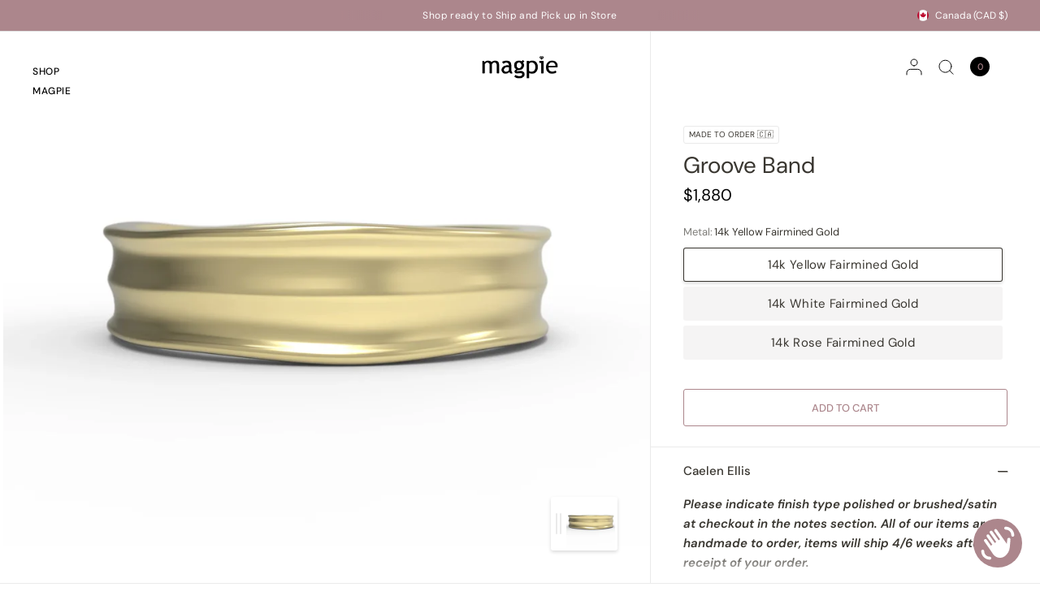

--- FILE ---
content_type: text/html; charset=utf-8
request_url: https://magpiejewellery.com/products/groove-band
body_size: 68855
content:
<!doctype html><html class="no-js" lang="en" dir="ltr">
<head>
	<meta charset="utf-8">
	<meta http-equiv="X-UA-Compatible" content="IE=edge,chrome=1">
	<meta name="viewport" content="width=device-width, initial-scale=1, maximum-scale=5, viewport-fit=cover">
	<meta name="theme-color" content="#ffffff">
	<link rel="canonical" href="https://magpiejewellery.com/products/groove-band">
	<link rel="preconnect" href="https://cdn.shopify.com" crossorigin>
	<link rel="preload" as="style" href="//magpiejewellery.com/cdn/shop/t/61/assets/app.css?v=111047371827662237981730331094">
<link rel="preload" as="style" href="//magpiejewellery.com/cdn/shop/t/61/assets/product.css?v=77930968714829522891730331350">
<link rel="preload" as="image" href="//magpiejewellery.com/cdn/shop/files/6e850bbc-afd1-4311-8692-b9d353198001_20x_crop_center.png?v=1697747972" imagesrcset="//magpiejewellery.com/cdn/shop/files/6e850bbc-afd1-4311-8692-b9d353198001_375x_crop_center.png?v=1697747972 375w,//magpiejewellery.com/cdn/shop/files/6e850bbc-afd1-4311-8692-b9d353198001_640x_crop_center.png?v=1697747972 640w,//magpiejewellery.com/cdn/shop/files/6e850bbc-afd1-4311-8692-b9d353198001_960x_crop_center.png?v=1697747972 960w" imagesizes="auto">


<link href="//magpiejewellery.com/cdn/shop/t/61/assets/animations.min.js?v=125778792411641688251730331094" as="script" rel="preload">
<link href="//magpiejewellery.com/cdn/shop/t/61/assets/vendor.min.js?v=57769212839167613861730331094" as="script" rel="preload">
<link href="//magpiejewellery.com/cdn/shop/t/61/assets/app.js?v=154585499984729450531730331094" as="script" rel="preload">
<link href="//magpiejewellery.com/cdn/shop/t/61/assets/slideshow.js?v=93529422588228783911730331094" as="script" rel="preload">

<script>
window.lazySizesConfig = window.lazySizesConfig || {};
window.lazySizesConfig.expand = 250;
window.lazySizesConfig.loadMode = 1;
window.lazySizesConfig.loadHidden = false;
</script>


	<link rel="icon" type="image/png" href="//magpiejewellery.com/cdn/shop/files/diamond_fav_a5bc1c4b-7f20-4b75-8551-d6af4dafeb72.png?crop=center&height=32&v=1713899224&width=32">

	<title>
	Groove Band | Magpie Jewellery
	</title>

	
	<meta name="description" content="Our Groove band offers an overall organic feel, two lightly concaved grooves, and a light comfort fit. Band measures 5mm wide and approximately 1.5mm thick.">
	
<link rel="preconnect" href="https://fonts.shopifycdn.com" crossorigin>

<meta property="og:site_name" content="Magpie">
<meta property="og:url" content="https://magpiejewellery.com/products/groove-band">
<meta property="og:title" content="Groove Band | Magpie Jewellery">
<meta property="og:type" content="product">
<meta property="og:description" content="Our Groove band offers an overall organic feel, two lightly concaved grooves, and a light comfort fit. Band measures 5mm wide and approximately 1.5mm thick."><meta property="og:image" content="http://magpiejewellery.com/cdn/shop/files/d36f8eae-941e-41c1-ba91-22ebcd187c6a.png?v=1697747989">
  <meta property="og:image:secure_url" content="https://magpiejewellery.com/cdn/shop/files/d36f8eae-941e-41c1-ba91-22ebcd187c6a.png?v=1697747989">
  <meta property="og:image:width" content="627">
  <meta property="og:image:height" content="627"><meta property="og:price:amount" content="1,880">
  <meta property="og:price:currency" content="CAD"><meta name="twitter:site" content="@MagpieOttawa"><meta name="twitter:card" content="summary_large_image">
<meta name="twitter:title" content="Groove Band | Magpie Jewellery">
<meta name="twitter:description" content="Our Groove band offers an overall organic feel, two lightly concaved grooves, and a light comfort fit. Band measures 5mm wide and approximately 1.5mm thick.">


	<link href="//magpiejewellery.com/cdn/shop/t/61/assets/app.css?v=111047371827662237981730331094" rel="stylesheet" type="text/css" media="all" />

	<style data-shopify>
	@font-face {
  font-family: "DM Sans";
  font-weight: 400;
  font-style: normal;
  font-display: swap;
  src: url("//magpiejewellery.com/cdn/fonts/dm_sans/dmsans_n4.ec80bd4dd7e1a334c969c265873491ae56018d72.woff2") format("woff2"),
       url("//magpiejewellery.com/cdn/fonts/dm_sans/dmsans_n4.87bdd914d8a61247b911147ae68e754d695c58a6.woff") format("woff");
}

@font-face {
  font-family: "DM Sans";
  font-weight: 500;
  font-style: normal;
  font-display: swap;
  src: url("//magpiejewellery.com/cdn/fonts/dm_sans/dmsans_n5.8a0f1984c77eb7186ceb87c4da2173ff65eb012e.woff2") format("woff2"),
       url("//magpiejewellery.com/cdn/fonts/dm_sans/dmsans_n5.9ad2e755a89e15b3d6c53259daad5fc9609888e6.woff") format("woff");
}

@font-face {
  font-family: "DM Sans";
  font-weight: 600;
  font-style: normal;
  font-display: swap;
  src: url("//magpiejewellery.com/cdn/fonts/dm_sans/dmsans_n6.70a2453ea926d613c6a2f89af05180d14b3a7c96.woff2") format("woff2"),
       url("//magpiejewellery.com/cdn/fonts/dm_sans/dmsans_n6.355605667bef215872257574b57fc097044f7e20.woff") format("woff");
}

@font-face {
  font-family: "DM Sans";
  font-weight: 400;
  font-style: italic;
  font-display: swap;
  src: url("//magpiejewellery.com/cdn/fonts/dm_sans/dmsans_i4.b8fe05e69ee95d5a53155c346957d8cbf5081c1a.woff2") format("woff2"),
       url("//magpiejewellery.com/cdn/fonts/dm_sans/dmsans_i4.403fe28ee2ea63e142575c0aa47684d65f8c23a0.woff") format("woff");
}

@font-face {
  font-family: "DM Sans";
  font-weight: 600;
  font-style: italic;
  font-display: swap;
  src: url("//magpiejewellery.com/cdn/fonts/dm_sans/dmsans_i6.b7d5b35c5f29523529e1bf4a3d0de71a44a277b6.woff2") format("woff2"),
       url("//magpiejewellery.com/cdn/fonts/dm_sans/dmsans_i6.9b760cc5bdd17b4de2c70249ba49bd707f27a31b.woff") format("woff");
}


		@font-face {
  font-family: "Playfair Display";
  font-weight: 400;
  font-style: normal;
  font-display: swap;
  src: url("//magpiejewellery.com/cdn/fonts/playfair_display/playfairdisplay_n4.9980f3e16959dc89137cc1369bfc3ae98af1deb9.woff2") format("woff2"),
       url("//magpiejewellery.com/cdn/fonts/playfair_display/playfairdisplay_n4.c562b7c8e5637886a811d2a017f9e023166064ee.woff") format("woff");
}

@font-face {
  font-family: "Playfair Display";
  font-weight: 400;
  font-style: normal;
  font-display: swap;
  src: url("//magpiejewellery.com/cdn/fonts/playfair_display/playfairdisplay_n4.9980f3e16959dc89137cc1369bfc3ae98af1deb9.woff2") format("woff2"),
       url("//magpiejewellery.com/cdn/fonts/playfair_display/playfairdisplay_n4.c562b7c8e5637886a811d2a017f9e023166064ee.woff") format("woff");
}

h1,h2,h3,h4,h5,h6,
	.h1,.h2,.h3,.h4,.h5,.h6,
	.logolink.text-logo,
	.heading-font,
	.h1-xlarge,
	.h1-large,
	blockquote,
	.blog-post .featured-image > a:after,
	.customer-addresses .my-address .address-index {
		font-style: normal;
		font-weight: 400;
		font-family: "Playfair Display", serif;
	}
	body,
	.body-font,
	.thb-product-detail .product-title {
		font-style: normal;
		font-weight: 400;
		font-family: "DM Sans", sans-serif;
	}
	:root {
		--font-body-scale: 1.0;
		--font-body-line-height-scale: 1.0;
		--font-body-letter-spacing: 0.0em;
		--font-body-medium-weight: 500;
    --font-body-bold-weight: 600;
		--font-announcement-scale: 1.0;
		--font-heading-scale: 1.0;
		--font-heading-weight: 400;
		--font-heading-line-height-scale: 1.0;
		--font-heading-letter-spacing: 0.0em;
		--font-navigation-scale: 1.0;
		--font-product-title-scale: 1.0;
		--font-product-title-line-height-scale: 1.0;
		--button-letter-spacing: 0.0em;
		--cursor-close-svg-url: url(//magpiejewellery.com/cdn/shop/t/61/assets/cursor-close.svg?v=33661380850439500431730331094);
		--cursor-zoom-svg-url: url(//magpiejewellery.com/cdn/shop/t/61/assets/cursor-zoom.svg?v=26373103823712561291730331094);

		--button-border-radius: 3px;
		--input-border-radius: 3px;

		--bg-body: #ffffff;
		--bg-body-rgb: 255,255,255;
		--bg-body-darken: #f7f7f7;
		--payment-terms-background-color: #ffffff;

		--color-body: #38352f;
		--color-body-rgb: 56,53,47;
		--color-heading: #38352f;
		--color-heading-rgb: 56,53,47;

		--color-accent: #232323;
		--color-accent-rgb: 35,35,35;
		--color-border: #eaeaea;
		--color-border-rgb: 234,234,234;
		--color-form-border: #d9d9d9;
		--color-overlay-rgb: 96,96,96;--color-announcement-bar-text: #ffffff;--color-announcement-bar-bg: #ac868c;--color-announcement-bar-border: #e2e2e2;--color-header-bg: #ac868c;
			--color-header-bg-rgb: 172,134,140;--color-header-text: #000000;
			--color-header-text-rgb: 0,0,0;--color-header-links: #000000;--color-header-links-hover: #ac868c;--color-header-icons: #000000;--color-header-border: #E2E2E2;--solid-button-background: #61464b;--solid-button-label: #ffffff;--outline-button-label: #ac868c;--color-price: #000000;--color-star: #ac868c;--color-inventory-instock: rgba(0,0,0,0);--color-inventory-lowstock: rgba(0,0,0,0);--section-spacing-mobile: 0px;
		--section-spacing-desktop: 0px;--button-border-radius: 3px;--color-badge-text: #000000;--color-badge-sold-out: rgba(0,0,0,0);--color-badge-sale: rgba(0,0,0,0);--color-badge-preorder: rgba(0,0,0,0);--badge-corner-radius: 3px;--color-footer-text: #ffffff;
			--color-footer-text-rgb: 255,255,255;--color-footer-heading: #ffffff;--color-footer-link: #ffffff;--color-footer-link-hover: #ffffff;--color-footer-border: #ffffff;
			--color-footer-border-rgb: 255,255,255;--color-footer-bg: #ac868c;}
</style>


	<script>
		window.theme = window.theme || {};
		theme = {
			settings: {
				money_with_currency_format:"${{amount_no_decimals}}",
				cart_drawer:true,
				product_id: 8725635072308,
				animation_easing: 'power1.out'
			},
			routes: {
				root_url: '/',
				cart_url: '/cart',
				cart_add_url: '/cart/add',
				search_url: '/search',
				cart_change_url: '/cart/change',
				cart_update_url: '/cart/update',
				predictive_search_url: '/search/suggest',
			},
			variantStrings: {
        addToCart: `Add to cart`,
        soldOut: `Sold out`,
        unavailable: `Unavailable`,
        preOrder: `Contact for Quote`,
      },
			strings: {
				requiresTerms: `You must agree with the terms and conditions of sales to check out`,
				shippingEstimatorNoResults: `Sorry, we do not ship to your address.`,
				shippingEstimatorOneResult: `There is one shipping rate for your address:`,
				shippingEstimatorMultipleResults: `There are several shipping rates for your address:`,
				shippingEstimatorError: `One or more error occurred while retrieving shipping rates:`
			}
		};
	</script>
	<script>window.performance && window.performance.mark && window.performance.mark('shopify.content_for_header.start');</script><meta name="google-site-verification" content="s1Xu02-x7y5AvvGqOtVJjc6nW6x5JuaoKWiFd6DAJYU">
<meta id="shopify-digital-wallet" name="shopify-digital-wallet" content="/1607120/digital_wallets/dialog">
<meta name="shopify-checkout-api-token" content="56e5955d7c543f10eaa64071b8aef4f4">
<meta id="in-context-paypal-metadata" data-shop-id="1607120" data-venmo-supported="false" data-environment="production" data-locale="en_US" data-paypal-v4="true" data-currency="CAD">
<link rel="alternate" type="application/json+oembed" href="https://magpiejewellery.com/products/groove-band.oembed">
<script async="async" src="/checkouts/internal/preloads.js?locale=en-CA"></script>
<link rel="preconnect" href="https://shop.app" crossorigin="anonymous">
<script async="async" src="https://shop.app/checkouts/internal/preloads.js?locale=en-CA&shop_id=1607120" crossorigin="anonymous"></script>
<script id="apple-pay-shop-capabilities" type="application/json">{"shopId":1607120,"countryCode":"CA","currencyCode":"CAD","merchantCapabilities":["supports3DS"],"merchantId":"gid:\/\/shopify\/Shop\/1607120","merchantName":"Magpie","requiredBillingContactFields":["postalAddress","email","phone"],"requiredShippingContactFields":["postalAddress","email","phone"],"shippingType":"shipping","supportedNetworks":["visa","masterCard","amex","discover","interac","jcb"],"total":{"type":"pending","label":"Magpie","amount":"1.00"},"shopifyPaymentsEnabled":true,"supportsSubscriptions":true}</script>
<script id="shopify-features" type="application/json">{"accessToken":"56e5955d7c543f10eaa64071b8aef4f4","betas":["rich-media-storefront-analytics"],"domain":"magpiejewellery.com","predictiveSearch":true,"shopId":1607120,"locale":"en"}</script>
<script>var Shopify = Shopify || {};
Shopify.shop = "magpie-10.myshopify.com";
Shopify.locale = "en";
Shopify.currency = {"active":"CAD","rate":"1.0"};
Shopify.country = "CA";
Shopify.theme = {"name":"Copy of Copy of Distinctive - TEST for publish","id":167167164724,"schema_name":"Distinctive","schema_version":"1.4.3","theme_store_id":2431,"role":"main"};
Shopify.theme.handle = "null";
Shopify.theme.style = {"id":null,"handle":null};
Shopify.cdnHost = "magpiejewellery.com/cdn";
Shopify.routes = Shopify.routes || {};
Shopify.routes.root = "/";</script>
<script type="module">!function(o){(o.Shopify=o.Shopify||{}).modules=!0}(window);</script>
<script>!function(o){function n(){var o=[];function n(){o.push(Array.prototype.slice.apply(arguments))}return n.q=o,n}var t=o.Shopify=o.Shopify||{};t.loadFeatures=n(),t.autoloadFeatures=n()}(window);</script>
<script>
  window.ShopifyPay = window.ShopifyPay || {};
  window.ShopifyPay.apiHost = "shop.app\/pay";
  window.ShopifyPay.redirectState = null;
</script>
<script id="shop-js-analytics" type="application/json">{"pageType":"product"}</script>
<script defer="defer" async type="module" src="//magpiejewellery.com/cdn/shopifycloud/shop-js/modules/v2/client.init-shop-cart-sync_BT-GjEfc.en.esm.js"></script>
<script defer="defer" async type="module" src="//magpiejewellery.com/cdn/shopifycloud/shop-js/modules/v2/chunk.common_D58fp_Oc.esm.js"></script>
<script defer="defer" async type="module" src="//magpiejewellery.com/cdn/shopifycloud/shop-js/modules/v2/chunk.modal_xMitdFEc.esm.js"></script>
<script type="module">
  await import("//magpiejewellery.com/cdn/shopifycloud/shop-js/modules/v2/client.init-shop-cart-sync_BT-GjEfc.en.esm.js");
await import("//magpiejewellery.com/cdn/shopifycloud/shop-js/modules/v2/chunk.common_D58fp_Oc.esm.js");
await import("//magpiejewellery.com/cdn/shopifycloud/shop-js/modules/v2/chunk.modal_xMitdFEc.esm.js");

  window.Shopify.SignInWithShop?.initShopCartSync?.({"fedCMEnabled":true,"windoidEnabled":true});

</script>
<script defer="defer" async type="module" src="//magpiejewellery.com/cdn/shopifycloud/shop-js/modules/v2/client.payment-terms_Ci9AEqFq.en.esm.js"></script>
<script defer="defer" async type="module" src="//magpiejewellery.com/cdn/shopifycloud/shop-js/modules/v2/chunk.common_D58fp_Oc.esm.js"></script>
<script defer="defer" async type="module" src="//magpiejewellery.com/cdn/shopifycloud/shop-js/modules/v2/chunk.modal_xMitdFEc.esm.js"></script>
<script type="module">
  await import("//magpiejewellery.com/cdn/shopifycloud/shop-js/modules/v2/client.payment-terms_Ci9AEqFq.en.esm.js");
await import("//magpiejewellery.com/cdn/shopifycloud/shop-js/modules/v2/chunk.common_D58fp_Oc.esm.js");
await import("//magpiejewellery.com/cdn/shopifycloud/shop-js/modules/v2/chunk.modal_xMitdFEc.esm.js");

  
</script>
<script>
  window.Shopify = window.Shopify || {};
  if (!window.Shopify.featureAssets) window.Shopify.featureAssets = {};
  window.Shopify.featureAssets['shop-js'] = {"shop-cart-sync":["modules/v2/client.shop-cart-sync_DZOKe7Ll.en.esm.js","modules/v2/chunk.common_D58fp_Oc.esm.js","modules/v2/chunk.modal_xMitdFEc.esm.js"],"init-fed-cm":["modules/v2/client.init-fed-cm_B6oLuCjv.en.esm.js","modules/v2/chunk.common_D58fp_Oc.esm.js","modules/v2/chunk.modal_xMitdFEc.esm.js"],"shop-cash-offers":["modules/v2/client.shop-cash-offers_D2sdYoxE.en.esm.js","modules/v2/chunk.common_D58fp_Oc.esm.js","modules/v2/chunk.modal_xMitdFEc.esm.js"],"shop-login-button":["modules/v2/client.shop-login-button_QeVjl5Y3.en.esm.js","modules/v2/chunk.common_D58fp_Oc.esm.js","modules/v2/chunk.modal_xMitdFEc.esm.js"],"pay-button":["modules/v2/client.pay-button_DXTOsIq6.en.esm.js","modules/v2/chunk.common_D58fp_Oc.esm.js","modules/v2/chunk.modal_xMitdFEc.esm.js"],"shop-button":["modules/v2/client.shop-button_DQZHx9pm.en.esm.js","modules/v2/chunk.common_D58fp_Oc.esm.js","modules/v2/chunk.modal_xMitdFEc.esm.js"],"avatar":["modules/v2/client.avatar_BTnouDA3.en.esm.js"],"init-windoid":["modules/v2/client.init-windoid_CR1B-cfM.en.esm.js","modules/v2/chunk.common_D58fp_Oc.esm.js","modules/v2/chunk.modal_xMitdFEc.esm.js"],"init-shop-for-new-customer-accounts":["modules/v2/client.init-shop-for-new-customer-accounts_C_vY_xzh.en.esm.js","modules/v2/client.shop-login-button_QeVjl5Y3.en.esm.js","modules/v2/chunk.common_D58fp_Oc.esm.js","modules/v2/chunk.modal_xMitdFEc.esm.js"],"init-shop-email-lookup-coordinator":["modules/v2/client.init-shop-email-lookup-coordinator_BI7n9ZSv.en.esm.js","modules/v2/chunk.common_D58fp_Oc.esm.js","modules/v2/chunk.modal_xMitdFEc.esm.js"],"init-shop-cart-sync":["modules/v2/client.init-shop-cart-sync_BT-GjEfc.en.esm.js","modules/v2/chunk.common_D58fp_Oc.esm.js","modules/v2/chunk.modal_xMitdFEc.esm.js"],"shop-toast-manager":["modules/v2/client.shop-toast-manager_DiYdP3xc.en.esm.js","modules/v2/chunk.common_D58fp_Oc.esm.js","modules/v2/chunk.modal_xMitdFEc.esm.js"],"init-customer-accounts":["modules/v2/client.init-customer-accounts_D9ZNqS-Q.en.esm.js","modules/v2/client.shop-login-button_QeVjl5Y3.en.esm.js","modules/v2/chunk.common_D58fp_Oc.esm.js","modules/v2/chunk.modal_xMitdFEc.esm.js"],"init-customer-accounts-sign-up":["modules/v2/client.init-customer-accounts-sign-up_iGw4briv.en.esm.js","modules/v2/client.shop-login-button_QeVjl5Y3.en.esm.js","modules/v2/chunk.common_D58fp_Oc.esm.js","modules/v2/chunk.modal_xMitdFEc.esm.js"],"shop-follow-button":["modules/v2/client.shop-follow-button_CqMgW2wH.en.esm.js","modules/v2/chunk.common_D58fp_Oc.esm.js","modules/v2/chunk.modal_xMitdFEc.esm.js"],"checkout-modal":["modules/v2/client.checkout-modal_xHeaAweL.en.esm.js","modules/v2/chunk.common_D58fp_Oc.esm.js","modules/v2/chunk.modal_xMitdFEc.esm.js"],"shop-login":["modules/v2/client.shop-login_D91U-Q7h.en.esm.js","modules/v2/chunk.common_D58fp_Oc.esm.js","modules/v2/chunk.modal_xMitdFEc.esm.js"],"lead-capture":["modules/v2/client.lead-capture_BJmE1dJe.en.esm.js","modules/v2/chunk.common_D58fp_Oc.esm.js","modules/v2/chunk.modal_xMitdFEc.esm.js"],"payment-terms":["modules/v2/client.payment-terms_Ci9AEqFq.en.esm.js","modules/v2/chunk.common_D58fp_Oc.esm.js","modules/v2/chunk.modal_xMitdFEc.esm.js"]};
</script>
<script>(function() {
  var isLoaded = false;
  function asyncLoad() {
    if (isLoaded) return;
    isLoaded = true;
    var urls = ["https:\/\/cdn.shopify.com\/s\/files\/1\/0160\/7120\/t\/27\/assets\/tipo.booking.init.js?shop=magpie-10.myshopify.com","https:\/\/chimpstatic.com\/mcjs-connected\/js\/users\/6c5028973f7e1c1ed344f6f5e\/8599b906d0372292dd0d5913c.js?shop=magpie-10.myshopify.com"];
    for (var i = 0; i < urls.length; i++) {
      var s = document.createElement('script');
      s.type = 'text/javascript';
      s.async = true;
      s.src = urls[i];
      var x = document.getElementsByTagName('script')[0];
      x.parentNode.insertBefore(s, x);
    }
  };
  if(window.attachEvent) {
    window.attachEvent('onload', asyncLoad);
  } else {
    window.addEventListener('load', asyncLoad, false);
  }
})();</script>
<script id="__st">var __st={"a":1607120,"offset":-18000,"reqid":"1c002296-61ba-4a3a-b499-c35ac8445fbb-1769317588","pageurl":"magpiejewellery.com\/products\/groove-band","u":"902eeb5f519a","p":"product","rtyp":"product","rid":8725635072308};</script>
<script>window.ShopifyPaypalV4VisibilityTracking = true;</script>
<script id="captcha-bootstrap">!function(){'use strict';const t='contact',e='account',n='new_comment',o=[[t,t],['blogs',n],['comments',n],[t,'customer']],c=[[e,'customer_login'],[e,'guest_login'],[e,'recover_customer_password'],[e,'create_customer']],r=t=>t.map((([t,e])=>`form[action*='/${t}']:not([data-nocaptcha='true']) input[name='form_type'][value='${e}']`)).join(','),a=t=>()=>t?[...document.querySelectorAll(t)].map((t=>t.form)):[];function s(){const t=[...o],e=r(t);return a(e)}const i='password',u='form_key',d=['recaptcha-v3-token','g-recaptcha-response','h-captcha-response',i],f=()=>{try{return window.sessionStorage}catch{return}},m='__shopify_v',_=t=>t.elements[u];function p(t,e,n=!1){try{const o=window.sessionStorage,c=JSON.parse(o.getItem(e)),{data:r}=function(t){const{data:e,action:n}=t;return t[m]||n?{data:e,action:n}:{data:t,action:n}}(c);for(const[e,n]of Object.entries(r))t.elements[e]&&(t.elements[e].value=n);n&&o.removeItem(e)}catch(o){console.error('form repopulation failed',{error:o})}}const l='form_type',E='cptcha';function T(t){t.dataset[E]=!0}const w=window,h=w.document,L='Shopify',v='ce_forms',y='captcha';let A=!1;((t,e)=>{const n=(g='f06e6c50-85a8-45c8-87d0-21a2b65856fe',I='https://cdn.shopify.com/shopifycloud/storefront-forms-hcaptcha/ce_storefront_forms_captcha_hcaptcha.v1.5.2.iife.js',D={infoText:'Protected by hCaptcha',privacyText:'Privacy',termsText:'Terms'},(t,e,n)=>{const o=w[L][v],c=o.bindForm;if(c)return c(t,g,e,D).then(n);var r;o.q.push([[t,g,e,D],n]),r=I,A||(h.body.append(Object.assign(h.createElement('script'),{id:'captcha-provider',async:!0,src:r})),A=!0)});var g,I,D;w[L]=w[L]||{},w[L][v]=w[L][v]||{},w[L][v].q=[],w[L][y]=w[L][y]||{},w[L][y].protect=function(t,e){n(t,void 0,e),T(t)},Object.freeze(w[L][y]),function(t,e,n,w,h,L){const[v,y,A,g]=function(t,e,n){const i=e?o:[],u=t?c:[],d=[...i,...u],f=r(d),m=r(i),_=r(d.filter((([t,e])=>n.includes(e))));return[a(f),a(m),a(_),s()]}(w,h,L),I=t=>{const e=t.target;return e instanceof HTMLFormElement?e:e&&e.form},D=t=>v().includes(t);t.addEventListener('submit',(t=>{const e=I(t);if(!e)return;const n=D(e)&&!e.dataset.hcaptchaBound&&!e.dataset.recaptchaBound,o=_(e),c=g().includes(e)&&(!o||!o.value);(n||c)&&t.preventDefault(),c&&!n&&(function(t){try{if(!f())return;!function(t){const e=f();if(!e)return;const n=_(t);if(!n)return;const o=n.value;o&&e.removeItem(o)}(t);const e=Array.from(Array(32),(()=>Math.random().toString(36)[2])).join('');!function(t,e){_(t)||t.append(Object.assign(document.createElement('input'),{type:'hidden',name:u})),t.elements[u].value=e}(t,e),function(t,e){const n=f();if(!n)return;const o=[...t.querySelectorAll(`input[type='${i}']`)].map((({name:t})=>t)),c=[...d,...o],r={};for(const[a,s]of new FormData(t).entries())c.includes(a)||(r[a]=s);n.setItem(e,JSON.stringify({[m]:1,action:t.action,data:r}))}(t,e)}catch(e){console.error('failed to persist form',e)}}(e),e.submit())}));const S=(t,e)=>{t&&!t.dataset[E]&&(n(t,e.some((e=>e===t))),T(t))};for(const o of['focusin','change'])t.addEventListener(o,(t=>{const e=I(t);D(e)&&S(e,y())}));const B=e.get('form_key'),M=e.get(l),P=B&&M;t.addEventListener('DOMContentLoaded',(()=>{const t=y();if(P)for(const e of t)e.elements[l].value===M&&p(e,B);[...new Set([...A(),...v().filter((t=>'true'===t.dataset.shopifyCaptcha))])].forEach((e=>S(e,t)))}))}(h,new URLSearchParams(w.location.search),n,t,e,['guest_login'])})(!0,!0)}();</script>
<script integrity="sha256-4kQ18oKyAcykRKYeNunJcIwy7WH5gtpwJnB7kiuLZ1E=" data-source-attribution="shopify.loadfeatures" defer="defer" src="//magpiejewellery.com/cdn/shopifycloud/storefront/assets/storefront/load_feature-a0a9edcb.js" crossorigin="anonymous"></script>
<script crossorigin="anonymous" defer="defer" src="//magpiejewellery.com/cdn/shopifycloud/storefront/assets/shopify_pay/storefront-65b4c6d7.js?v=20250812"></script>
<script data-source-attribution="shopify.dynamic_checkout.dynamic.init">var Shopify=Shopify||{};Shopify.PaymentButton=Shopify.PaymentButton||{isStorefrontPortableWallets:!0,init:function(){window.Shopify.PaymentButton.init=function(){};var t=document.createElement("script");t.src="https://magpiejewellery.com/cdn/shopifycloud/portable-wallets/latest/portable-wallets.en.js",t.type="module",document.head.appendChild(t)}};
</script>
<script data-source-attribution="shopify.dynamic_checkout.buyer_consent">
  function portableWalletsHideBuyerConsent(e){var t=document.getElementById("shopify-buyer-consent"),n=document.getElementById("shopify-subscription-policy-button");t&&n&&(t.classList.add("hidden"),t.setAttribute("aria-hidden","true"),n.removeEventListener("click",e))}function portableWalletsShowBuyerConsent(e){var t=document.getElementById("shopify-buyer-consent"),n=document.getElementById("shopify-subscription-policy-button");t&&n&&(t.classList.remove("hidden"),t.removeAttribute("aria-hidden"),n.addEventListener("click",e))}window.Shopify?.PaymentButton&&(window.Shopify.PaymentButton.hideBuyerConsent=portableWalletsHideBuyerConsent,window.Shopify.PaymentButton.showBuyerConsent=portableWalletsShowBuyerConsent);
</script>
<script data-source-attribution="shopify.dynamic_checkout.cart.bootstrap">document.addEventListener("DOMContentLoaded",(function(){function t(){return document.querySelector("shopify-accelerated-checkout-cart, shopify-accelerated-checkout")}if(t())Shopify.PaymentButton.init();else{new MutationObserver((function(e,n){t()&&(Shopify.PaymentButton.init(),n.disconnect())})).observe(document.body,{childList:!0,subtree:!0})}}));
</script>
<script id='scb4127' type='text/javascript' async='' src='https://magpiejewellery.com/cdn/shopifycloud/privacy-banner/storefront-banner.js'></script><link id="shopify-accelerated-checkout-styles" rel="stylesheet" media="screen" href="https://magpiejewellery.com/cdn/shopifycloud/portable-wallets/latest/accelerated-checkout-backwards-compat.css" crossorigin="anonymous">
<style id="shopify-accelerated-checkout-cart">
        #shopify-buyer-consent {
  margin-top: 1em;
  display: inline-block;
  width: 100%;
}

#shopify-buyer-consent.hidden {
  display: none;
}

#shopify-subscription-policy-button {
  background: none;
  border: none;
  padding: 0;
  text-decoration: underline;
  font-size: inherit;
  cursor: pointer;
}

#shopify-subscription-policy-button::before {
  box-shadow: none;
}

      </style>

<script>window.performance && window.performance.mark && window.performance.mark('shopify.content_for_header.end');</script> <!-- Header hook for plugins -->

	<script>document.documentElement.className = document.documentElement.className.replace('no-js', 'js');</script>
<script src="https://cdn.shopify.com/extensions/e8878072-2f6b-4e89-8082-94b04320908d/inbox-1254/assets/inbox-chat-loader.js" type="text/javascript" defer="defer"></script>
<script src="https://cdn.shopify.com/extensions/4e276193-403c-423f-833c-fefed71819cf/forms-2298/assets/shopify-forms-loader.js" type="text/javascript" defer="defer"></script>
<script src="https://cdn.shopify.com/extensions/019bc667-2093-7c4d-822b-2d871d90e9e3/tipo-appointment-booking-156/assets/tipo.booking.index.min.js" type="text/javascript" defer="defer"></script>
<script src="https://cdn.shopify.com/extensions/019bec07-88cf-781e-9102-f5f8ea30a972/wishlist-shopify-app-638/assets/addtowishlistbutton.js" type="text/javascript" defer="defer"></script>
<link href="https://cdn.shopify.com/extensions/019bec07-88cf-781e-9102-f5f8ea30a972/wishlist-shopify-app-638/assets/addtowishlistbutton.css" rel="stylesheet" type="text/css" media="all">
<link href="https://monorail-edge.shopifysvc.com" rel="dns-prefetch">
<script>(function(){if ("sendBeacon" in navigator && "performance" in window) {try {var session_token_from_headers = performance.getEntriesByType('navigation')[0].serverTiming.find(x => x.name == '_s').description;} catch {var session_token_from_headers = undefined;}var session_cookie_matches = document.cookie.match(/_shopify_s=([^;]*)/);var session_token_from_cookie = session_cookie_matches && session_cookie_matches.length === 2 ? session_cookie_matches[1] : "";var session_token = session_token_from_headers || session_token_from_cookie || "";function handle_abandonment_event(e) {var entries = performance.getEntries().filter(function(entry) {return /monorail-edge.shopifysvc.com/.test(entry.name);});if (!window.abandonment_tracked && entries.length === 0) {window.abandonment_tracked = true;var currentMs = Date.now();var navigation_start = performance.timing.navigationStart;var payload = {shop_id: 1607120,url: window.location.href,navigation_start,duration: currentMs - navigation_start,session_token,page_type: "product"};window.navigator.sendBeacon("https://monorail-edge.shopifysvc.com/v1/produce", JSON.stringify({schema_id: "online_store_buyer_site_abandonment/1.1",payload: payload,metadata: {event_created_at_ms: currentMs,event_sent_at_ms: currentMs}}));}}window.addEventListener('pagehide', handle_abandonment_event);}}());</script>
<script id="web-pixels-manager-setup">(function e(e,d,r,n,o){if(void 0===o&&(o={}),!Boolean(null===(a=null===(i=window.Shopify)||void 0===i?void 0:i.analytics)||void 0===a?void 0:a.replayQueue)){var i,a;window.Shopify=window.Shopify||{};var t=window.Shopify;t.analytics=t.analytics||{};var s=t.analytics;s.replayQueue=[],s.publish=function(e,d,r){return s.replayQueue.push([e,d,r]),!0};try{self.performance.mark("wpm:start")}catch(e){}var l=function(){var e={modern:/Edge?\/(1{2}[4-9]|1[2-9]\d|[2-9]\d{2}|\d{4,})\.\d+(\.\d+|)|Firefox\/(1{2}[4-9]|1[2-9]\d|[2-9]\d{2}|\d{4,})\.\d+(\.\d+|)|Chrom(ium|e)\/(9{2}|\d{3,})\.\d+(\.\d+|)|(Maci|X1{2}).+ Version\/(15\.\d+|(1[6-9]|[2-9]\d|\d{3,})\.\d+)([,.]\d+|)( \(\w+\)|)( Mobile\/\w+|) Safari\/|Chrome.+OPR\/(9{2}|\d{3,})\.\d+\.\d+|(CPU[ +]OS|iPhone[ +]OS|CPU[ +]iPhone|CPU IPhone OS|CPU iPad OS)[ +]+(15[._]\d+|(1[6-9]|[2-9]\d|\d{3,})[._]\d+)([._]\d+|)|Android:?[ /-](13[3-9]|1[4-9]\d|[2-9]\d{2}|\d{4,})(\.\d+|)(\.\d+|)|Android.+Firefox\/(13[5-9]|1[4-9]\d|[2-9]\d{2}|\d{4,})\.\d+(\.\d+|)|Android.+Chrom(ium|e)\/(13[3-9]|1[4-9]\d|[2-9]\d{2}|\d{4,})\.\d+(\.\d+|)|SamsungBrowser\/([2-9]\d|\d{3,})\.\d+/,legacy:/Edge?\/(1[6-9]|[2-9]\d|\d{3,})\.\d+(\.\d+|)|Firefox\/(5[4-9]|[6-9]\d|\d{3,})\.\d+(\.\d+|)|Chrom(ium|e)\/(5[1-9]|[6-9]\d|\d{3,})\.\d+(\.\d+|)([\d.]+$|.*Safari\/(?![\d.]+ Edge\/[\d.]+$))|(Maci|X1{2}).+ Version\/(10\.\d+|(1[1-9]|[2-9]\d|\d{3,})\.\d+)([,.]\d+|)( \(\w+\)|)( Mobile\/\w+|) Safari\/|Chrome.+OPR\/(3[89]|[4-9]\d|\d{3,})\.\d+\.\d+|(CPU[ +]OS|iPhone[ +]OS|CPU[ +]iPhone|CPU IPhone OS|CPU iPad OS)[ +]+(10[._]\d+|(1[1-9]|[2-9]\d|\d{3,})[._]\d+)([._]\d+|)|Android:?[ /-](13[3-9]|1[4-9]\d|[2-9]\d{2}|\d{4,})(\.\d+|)(\.\d+|)|Mobile Safari.+OPR\/([89]\d|\d{3,})\.\d+\.\d+|Android.+Firefox\/(13[5-9]|1[4-9]\d|[2-9]\d{2}|\d{4,})\.\d+(\.\d+|)|Android.+Chrom(ium|e)\/(13[3-9]|1[4-9]\d|[2-9]\d{2}|\d{4,})\.\d+(\.\d+|)|Android.+(UC? ?Browser|UCWEB|U3)[ /]?(15\.([5-9]|\d{2,})|(1[6-9]|[2-9]\d|\d{3,})\.\d+)\.\d+|SamsungBrowser\/(5\.\d+|([6-9]|\d{2,})\.\d+)|Android.+MQ{2}Browser\/(14(\.(9|\d{2,})|)|(1[5-9]|[2-9]\d|\d{3,})(\.\d+|))(\.\d+|)|K[Aa][Ii]OS\/(3\.\d+|([4-9]|\d{2,})\.\d+)(\.\d+|)/},d=e.modern,r=e.legacy,n=navigator.userAgent;return n.match(d)?"modern":n.match(r)?"legacy":"unknown"}(),u="modern"===l?"modern":"legacy",c=(null!=n?n:{modern:"",legacy:""})[u],f=function(e){return[e.baseUrl,"/wpm","/b",e.hashVersion,"modern"===e.buildTarget?"m":"l",".js"].join("")}({baseUrl:d,hashVersion:r,buildTarget:u}),m=function(e){var d=e.version,r=e.bundleTarget,n=e.surface,o=e.pageUrl,i=e.monorailEndpoint;return{emit:function(e){var a=e.status,t=e.errorMsg,s=(new Date).getTime(),l=JSON.stringify({metadata:{event_sent_at_ms:s},events:[{schema_id:"web_pixels_manager_load/3.1",payload:{version:d,bundle_target:r,page_url:o,status:a,surface:n,error_msg:t},metadata:{event_created_at_ms:s}}]});if(!i)return console&&console.warn&&console.warn("[Web Pixels Manager] No Monorail endpoint provided, skipping logging."),!1;try{return self.navigator.sendBeacon.bind(self.navigator)(i,l)}catch(e){}var u=new XMLHttpRequest;try{return u.open("POST",i,!0),u.setRequestHeader("Content-Type","text/plain"),u.send(l),!0}catch(e){return console&&console.warn&&console.warn("[Web Pixels Manager] Got an unhandled error while logging to Monorail."),!1}}}}({version:r,bundleTarget:l,surface:e.surface,pageUrl:self.location.href,monorailEndpoint:e.monorailEndpoint});try{o.browserTarget=l,function(e){var d=e.src,r=e.async,n=void 0===r||r,o=e.onload,i=e.onerror,a=e.sri,t=e.scriptDataAttributes,s=void 0===t?{}:t,l=document.createElement("script"),u=document.querySelector("head"),c=document.querySelector("body");if(l.async=n,l.src=d,a&&(l.integrity=a,l.crossOrigin="anonymous"),s)for(var f in s)if(Object.prototype.hasOwnProperty.call(s,f))try{l.dataset[f]=s[f]}catch(e){}if(o&&l.addEventListener("load",o),i&&l.addEventListener("error",i),u)u.appendChild(l);else{if(!c)throw new Error("Did not find a head or body element to append the script");c.appendChild(l)}}({src:f,async:!0,onload:function(){if(!function(){var e,d;return Boolean(null===(d=null===(e=window.Shopify)||void 0===e?void 0:e.analytics)||void 0===d?void 0:d.initialized)}()){var d=window.webPixelsManager.init(e)||void 0;if(d){var r=window.Shopify.analytics;r.replayQueue.forEach((function(e){var r=e[0],n=e[1],o=e[2];d.publishCustomEvent(r,n,o)})),r.replayQueue=[],r.publish=d.publishCustomEvent,r.visitor=d.visitor,r.initialized=!0}}},onerror:function(){return m.emit({status:"failed",errorMsg:"".concat(f," has failed to load")})},sri:function(e){var d=/^sha384-[A-Za-z0-9+/=]+$/;return"string"==typeof e&&d.test(e)}(c)?c:"",scriptDataAttributes:o}),m.emit({status:"loading"})}catch(e){m.emit({status:"failed",errorMsg:(null==e?void 0:e.message)||"Unknown error"})}}})({shopId: 1607120,storefrontBaseUrl: "https://magpiejewellery.com",extensionsBaseUrl: "https://extensions.shopifycdn.com/cdn/shopifycloud/web-pixels-manager",monorailEndpoint: "https://monorail-edge.shopifysvc.com/unstable/produce_batch",surface: "storefront-renderer",enabledBetaFlags: ["2dca8a86"],webPixelsConfigList: [{"id":"782041396","configuration":"{\"swymApiEndpoint\":\"https:\/\/swymstore-v3free-01.swymrelay.com\",\"swymTier\":\"v3free-01\"}","eventPayloadVersion":"v1","runtimeContext":"STRICT","scriptVersion":"5b6f6917e306bc7f24523662663331c0","type":"APP","apiClientId":1350849,"privacyPurposes":["ANALYTICS","MARKETING","PREFERENCES"],"dataSharingAdjustments":{"protectedCustomerApprovalScopes":["read_customer_email","read_customer_name","read_customer_personal_data","read_customer_phone"]}},{"id":"686129460","configuration":"{\"config\":\"{\\\"google_tag_ids\\\":[\\\"G-ZZJ6P4VBJ8\\\",\\\"AW-669447182\\\",\\\"GT-WRDRND8\\\",\\\"G-JHGEVMQHMC\\\",\\\"GT-K52X25B\\\"],\\\"target_country\\\":\\\"CA\\\",\\\"gtag_events\\\":[{\\\"type\\\":\\\"search\\\",\\\"action_label\\\":[\\\"G-ZZJ6P4VBJ8\\\",\\\"AW-669447182\\\/LH6UCIDTt6EYEI7om78C\\\",\\\"MC-403F5YR54Q\\\",\\\"G-JHGEVMQHMC\\\"]},{\\\"type\\\":\\\"begin_checkout\\\",\\\"action_label\\\":[\\\"G-ZZJ6P4VBJ8\\\",\\\"AW-669447182\\\/KgqgCIbTt6EYEI7om78C\\\",\\\"MC-403F5YR54Q\\\",\\\"G-JHGEVMQHMC\\\"]},{\\\"type\\\":\\\"view_item\\\",\\\"action_label\\\":[\\\"G-ZZJ6P4VBJ8\\\",\\\"AW-669447182\\\/c2axCP3St6EYEI7om78C\\\",\\\"MC-403F5YR54Q\\\",\\\"G-JHGEVMQHMC\\\"]},{\\\"type\\\":\\\"purchase\\\",\\\"action_label\\\":[\\\"G-ZZJ6P4VBJ8\\\",\\\"AW-669447182\\\/EGogCPfSt6EYEI7om78C\\\",\\\"MC-403F5YR54Q\\\",\\\"G-JHGEVMQHMC\\\"]},{\\\"type\\\":\\\"page_view\\\",\\\"action_label\\\":[\\\"G-ZZJ6P4VBJ8\\\",\\\"AW-669447182\\\/JmD5CPrSt6EYEI7om78C\\\",\\\"MC-403F5YR54Q\\\",\\\"G-JHGEVMQHMC\\\"]},{\\\"type\\\":\\\"add_payment_info\\\",\\\"action_label\\\":[\\\"G-ZZJ6P4VBJ8\\\",\\\"AW-669447182\\\/UK6xCInTt6EYEI7om78C\\\",\\\"MC-403F5YR54Q\\\",\\\"G-JHGEVMQHMC\\\"]},{\\\"type\\\":\\\"add_to_cart\\\",\\\"action_label\\\":[\\\"G-ZZJ6P4VBJ8\\\",\\\"AW-669447182\\\/99-fCIPTt6EYEI7om78C\\\",\\\"MC-403F5YR54Q\\\",\\\"G-JHGEVMQHMC\\\"]}],\\\"enable_monitoring_mode\\\":false}\"}","eventPayloadVersion":"v1","runtimeContext":"OPEN","scriptVersion":"b2a88bafab3e21179ed38636efcd8a93","type":"APP","apiClientId":1780363,"privacyPurposes":[],"dataSharingAdjustments":{"protectedCustomerApprovalScopes":["read_customer_address","read_customer_email","read_customer_name","read_customer_personal_data","read_customer_phone"]}},{"id":"311034164","configuration":"{\"pixel_id\":\"307989893253230\",\"pixel_type\":\"facebook_pixel\"}","eventPayloadVersion":"v1","runtimeContext":"OPEN","scriptVersion":"ca16bc87fe92b6042fbaa3acc2fbdaa6","type":"APP","apiClientId":2329312,"privacyPurposes":["ANALYTICS","MARKETING","SALE_OF_DATA"],"dataSharingAdjustments":{"protectedCustomerApprovalScopes":["read_customer_address","read_customer_email","read_customer_name","read_customer_personal_data","read_customer_phone"]}},{"id":"185434420","configuration":"{\"tagID\":\"2613364313328\"}","eventPayloadVersion":"v1","runtimeContext":"STRICT","scriptVersion":"18031546ee651571ed29edbe71a3550b","type":"APP","apiClientId":3009811,"privacyPurposes":["ANALYTICS","MARKETING","SALE_OF_DATA"],"dataSharingAdjustments":{"protectedCustomerApprovalScopes":["read_customer_address","read_customer_email","read_customer_name","read_customer_personal_data","read_customer_phone"]}},{"id":"shopify-app-pixel","configuration":"{}","eventPayloadVersion":"v1","runtimeContext":"STRICT","scriptVersion":"0450","apiClientId":"shopify-pixel","type":"APP","privacyPurposes":["ANALYTICS","MARKETING"]},{"id":"shopify-custom-pixel","eventPayloadVersion":"v1","runtimeContext":"LAX","scriptVersion":"0450","apiClientId":"shopify-pixel","type":"CUSTOM","privacyPurposes":["ANALYTICS","MARKETING"]}],isMerchantRequest: false,initData: {"shop":{"name":"Magpie","paymentSettings":{"currencyCode":"CAD"},"myshopifyDomain":"magpie-10.myshopify.com","countryCode":"CA","storefrontUrl":"https:\/\/magpiejewellery.com"},"customer":null,"cart":null,"checkout":null,"productVariants":[{"price":{"amount":1880.0,"currencyCode":"CAD"},"product":{"title":"Groove Band","vendor":"Caelen Ellis","id":"8725635072308","untranslatedTitle":"Groove Band","url":"\/products\/groove-band","type":"Ring"},"id":"46975499272500","image":{"src":"\/\/magpiejewellery.com\/cdn\/shop\/files\/6e850bbc-afd1-4311-8692-b9d353198001.png?v=1697747972"},"sku":"","title":"14k Yellow Fairmined Gold","untranslatedTitle":"14k Yellow Fairmined Gold"},{"price":{"amount":1880.0,"currencyCode":"CAD"},"product":{"title":"Groove Band","vendor":"Caelen Ellis","id":"8725635072308","untranslatedTitle":"Groove Band","url":"\/products\/groove-band","type":"Ring"},"id":"46975499305268","image":{"src":"\/\/magpiejewellery.com\/cdn\/shop\/files\/01395e45-a5b6-4c57-97a9-e578582d099b.png?v=1697747973"},"sku":"","title":"14k White Fairmined Gold","untranslatedTitle":"14k White Fairmined Gold"},{"price":{"amount":1880.0,"currencyCode":"CAD"},"product":{"title":"Groove Band","vendor":"Caelen Ellis","id":"8725635072308","untranslatedTitle":"Groove Band","url":"\/products\/groove-band","type":"Ring"},"id":"46975499338036","image":{"src":"\/\/magpiejewellery.com\/cdn\/shop\/files\/2e98c997-925d-4b07-a9b8-235c6b078b23.png?v=1697747972"},"sku":"","title":"14k Rose Fairmined Gold","untranslatedTitle":"14k Rose Fairmined Gold"}],"purchasingCompany":null},},"https://magpiejewellery.com/cdn","fcfee988w5aeb613cpc8e4bc33m6693e112",{"modern":"","legacy":""},{"shopId":"1607120","storefrontBaseUrl":"https:\/\/magpiejewellery.com","extensionBaseUrl":"https:\/\/extensions.shopifycdn.com\/cdn\/shopifycloud\/web-pixels-manager","surface":"storefront-renderer","enabledBetaFlags":"[\"2dca8a86\"]","isMerchantRequest":"false","hashVersion":"fcfee988w5aeb613cpc8e4bc33m6693e112","publish":"custom","events":"[[\"page_viewed\",{}],[\"product_viewed\",{\"productVariant\":{\"price\":{\"amount\":1880.0,\"currencyCode\":\"CAD\"},\"product\":{\"title\":\"Groove Band\",\"vendor\":\"Caelen Ellis\",\"id\":\"8725635072308\",\"untranslatedTitle\":\"Groove Band\",\"url\":\"\/products\/groove-band\",\"type\":\"Ring\"},\"id\":\"46975499272500\",\"image\":{\"src\":\"\/\/magpiejewellery.com\/cdn\/shop\/files\/6e850bbc-afd1-4311-8692-b9d353198001.png?v=1697747972\"},\"sku\":\"\",\"title\":\"14k Yellow Fairmined Gold\",\"untranslatedTitle\":\"14k Yellow Fairmined Gold\"}}]]"});</script><script>
  window.ShopifyAnalytics = window.ShopifyAnalytics || {};
  window.ShopifyAnalytics.meta = window.ShopifyAnalytics.meta || {};
  window.ShopifyAnalytics.meta.currency = 'CAD';
  var meta = {"product":{"id":8725635072308,"gid":"gid:\/\/shopify\/Product\/8725635072308","vendor":"Caelen Ellis","type":"Ring","handle":"groove-band","variants":[{"id":46975499272500,"price":188000,"name":"Groove Band - 14k Yellow Fairmined Gold","public_title":"14k Yellow Fairmined Gold","sku":""},{"id":46975499305268,"price":188000,"name":"Groove Band - 14k White Fairmined Gold","public_title":"14k White Fairmined Gold","sku":""},{"id":46975499338036,"price":188000,"name":"Groove Band - 14k Rose Fairmined Gold","public_title":"14k Rose Fairmined Gold","sku":""}],"remote":false},"page":{"pageType":"product","resourceType":"product","resourceId":8725635072308,"requestId":"1c002296-61ba-4a3a-b499-c35ac8445fbb-1769317588"}};
  for (var attr in meta) {
    window.ShopifyAnalytics.meta[attr] = meta[attr];
  }
</script>
<script class="analytics">
  (function () {
    var customDocumentWrite = function(content) {
      var jquery = null;

      if (window.jQuery) {
        jquery = window.jQuery;
      } else if (window.Checkout && window.Checkout.$) {
        jquery = window.Checkout.$;
      }

      if (jquery) {
        jquery('body').append(content);
      }
    };

    var hasLoggedConversion = function(token) {
      if (token) {
        return document.cookie.indexOf('loggedConversion=' + token) !== -1;
      }
      return false;
    }

    var setCookieIfConversion = function(token) {
      if (token) {
        var twoMonthsFromNow = new Date(Date.now());
        twoMonthsFromNow.setMonth(twoMonthsFromNow.getMonth() + 2);

        document.cookie = 'loggedConversion=' + token + '; expires=' + twoMonthsFromNow;
      }
    }

    var trekkie = window.ShopifyAnalytics.lib = window.trekkie = window.trekkie || [];
    if (trekkie.integrations) {
      return;
    }
    trekkie.methods = [
      'identify',
      'page',
      'ready',
      'track',
      'trackForm',
      'trackLink'
    ];
    trekkie.factory = function(method) {
      return function() {
        var args = Array.prototype.slice.call(arguments);
        args.unshift(method);
        trekkie.push(args);
        return trekkie;
      };
    };
    for (var i = 0; i < trekkie.methods.length; i++) {
      var key = trekkie.methods[i];
      trekkie[key] = trekkie.factory(key);
    }
    trekkie.load = function(config) {
      trekkie.config = config || {};
      trekkie.config.initialDocumentCookie = document.cookie;
      var first = document.getElementsByTagName('script')[0];
      var script = document.createElement('script');
      script.type = 'text/javascript';
      script.onerror = function(e) {
        var scriptFallback = document.createElement('script');
        scriptFallback.type = 'text/javascript';
        scriptFallback.onerror = function(error) {
                var Monorail = {
      produce: function produce(monorailDomain, schemaId, payload) {
        var currentMs = new Date().getTime();
        var event = {
          schema_id: schemaId,
          payload: payload,
          metadata: {
            event_created_at_ms: currentMs,
            event_sent_at_ms: currentMs
          }
        };
        return Monorail.sendRequest("https://" + monorailDomain + "/v1/produce", JSON.stringify(event));
      },
      sendRequest: function sendRequest(endpointUrl, payload) {
        // Try the sendBeacon API
        if (window && window.navigator && typeof window.navigator.sendBeacon === 'function' && typeof window.Blob === 'function' && !Monorail.isIos12()) {
          var blobData = new window.Blob([payload], {
            type: 'text/plain'
          });

          if (window.navigator.sendBeacon(endpointUrl, blobData)) {
            return true;
          } // sendBeacon was not successful

        } // XHR beacon

        var xhr = new XMLHttpRequest();

        try {
          xhr.open('POST', endpointUrl);
          xhr.setRequestHeader('Content-Type', 'text/plain');
          xhr.send(payload);
        } catch (e) {
          console.log(e);
        }

        return false;
      },
      isIos12: function isIos12() {
        return window.navigator.userAgent.lastIndexOf('iPhone; CPU iPhone OS 12_') !== -1 || window.navigator.userAgent.lastIndexOf('iPad; CPU OS 12_') !== -1;
      }
    };
    Monorail.produce('monorail-edge.shopifysvc.com',
      'trekkie_storefront_load_errors/1.1',
      {shop_id: 1607120,
      theme_id: 167167164724,
      app_name: "storefront",
      context_url: window.location.href,
      source_url: "//magpiejewellery.com/cdn/s/trekkie.storefront.8d95595f799fbf7e1d32231b9a28fd43b70c67d3.min.js"});

        };
        scriptFallback.async = true;
        scriptFallback.src = '//magpiejewellery.com/cdn/s/trekkie.storefront.8d95595f799fbf7e1d32231b9a28fd43b70c67d3.min.js';
        first.parentNode.insertBefore(scriptFallback, first);
      };
      script.async = true;
      script.src = '//magpiejewellery.com/cdn/s/trekkie.storefront.8d95595f799fbf7e1d32231b9a28fd43b70c67d3.min.js';
      first.parentNode.insertBefore(script, first);
    };
    trekkie.load(
      {"Trekkie":{"appName":"storefront","development":false,"defaultAttributes":{"shopId":1607120,"isMerchantRequest":null,"themeId":167167164724,"themeCityHash":"881060373926565610","contentLanguage":"en","currency":"CAD","eventMetadataId":"797f2e8d-78cb-442b-ad35-910eb50d6a10"},"isServerSideCookieWritingEnabled":true,"monorailRegion":"shop_domain","enabledBetaFlags":["65f19447"]},"Session Attribution":{},"S2S":{"facebookCapiEnabled":true,"source":"trekkie-storefront-renderer","apiClientId":580111}}
    );

    var loaded = false;
    trekkie.ready(function() {
      if (loaded) return;
      loaded = true;

      window.ShopifyAnalytics.lib = window.trekkie;

      var originalDocumentWrite = document.write;
      document.write = customDocumentWrite;
      try { window.ShopifyAnalytics.merchantGoogleAnalytics.call(this); } catch(error) {};
      document.write = originalDocumentWrite;

      window.ShopifyAnalytics.lib.page(null,{"pageType":"product","resourceType":"product","resourceId":8725635072308,"requestId":"1c002296-61ba-4a3a-b499-c35ac8445fbb-1769317588","shopifyEmitted":true});

      var match = window.location.pathname.match(/checkouts\/(.+)\/(thank_you|post_purchase)/)
      var token = match? match[1]: undefined;
      if (!hasLoggedConversion(token)) {
        setCookieIfConversion(token);
        window.ShopifyAnalytics.lib.track("Viewed Product",{"currency":"CAD","variantId":46975499272500,"productId":8725635072308,"productGid":"gid:\/\/shopify\/Product\/8725635072308","name":"Groove Band - 14k Yellow Fairmined Gold","price":"1880.00","sku":"","brand":"Caelen Ellis","variant":"14k Yellow Fairmined Gold","category":"Ring","nonInteraction":true,"remote":false},undefined,undefined,{"shopifyEmitted":true});
      window.ShopifyAnalytics.lib.track("monorail:\/\/trekkie_storefront_viewed_product\/1.1",{"currency":"CAD","variantId":46975499272500,"productId":8725635072308,"productGid":"gid:\/\/shopify\/Product\/8725635072308","name":"Groove Band - 14k Yellow Fairmined Gold","price":"1880.00","sku":"","brand":"Caelen Ellis","variant":"14k Yellow Fairmined Gold","category":"Ring","nonInteraction":true,"remote":false,"referer":"https:\/\/magpiejewellery.com\/products\/groove-band"});
      }
    });


        var eventsListenerScript = document.createElement('script');
        eventsListenerScript.async = true;
        eventsListenerScript.src = "//magpiejewellery.com/cdn/shopifycloud/storefront/assets/shop_events_listener-3da45d37.js";
        document.getElementsByTagName('head')[0].appendChild(eventsListenerScript);

})();</script>
  <script>
  if (!window.ga || (window.ga && typeof window.ga !== 'function')) {
    window.ga = function ga() {
      (window.ga.q = window.ga.q || []).push(arguments);
      if (window.Shopify && window.Shopify.analytics && typeof window.Shopify.analytics.publish === 'function') {
        window.Shopify.analytics.publish("ga_stub_called", {}, {sendTo: "google_osp_migration"});
      }
      console.error("Shopify's Google Analytics stub called with:", Array.from(arguments), "\nSee https://help.shopify.com/manual/promoting-marketing/pixels/pixel-migration#google for more information.");
    };
    if (window.Shopify && window.Shopify.analytics && typeof window.Shopify.analytics.publish === 'function') {
      window.Shopify.analytics.publish("ga_stub_initialized", {}, {sendTo: "google_osp_migration"});
    }
  }
</script>
<script
  defer
  src="https://magpiejewellery.com/cdn/shopifycloud/perf-kit/shopify-perf-kit-3.0.4.min.js"
  data-application="storefront-renderer"
  data-shop-id="1607120"
  data-render-region="gcp-us-central1"
  data-page-type="product"
  data-theme-instance-id="167167164724"
  data-theme-name="Distinctive"
  data-theme-version="1.4.3"
  data-monorail-region="shop_domain"
  data-resource-timing-sampling-rate="10"
  data-shs="true"
  data-shs-beacon="true"
  data-shs-export-with-fetch="true"
  data-shs-logs-sample-rate="1"
  data-shs-beacon-endpoint="https://magpiejewellery.com/api/collect"
></script>
</head>
<body class="animations-true button-uppercase-true product-card-columns-2 product-card-spacing-small product-title-uppercase-false template-product template-product">
	<a class="screen-reader-shortcut" href="#main-content">Skip to content</a>
	<modal-dialog id="LocalizationModal--locale" class="thb-localization-forms-modal" data-moved="true">
  <div role="dialog" aria-modal="true" class="thb-localization-forms-modal__content" tabindex="-1">
    <div class="thb-localization-forms-modal__content-header">
      <span class="h5 body-font">Select your locale</span>
      <button id="ModalClose-LocalizationModal--locale" type="button" class="thb-localization-forms-modal__toggle" aria-label="Close">
<svg width="14" height="14" viewBox="0 0 14 14" fill="none" xmlns="http://www.w3.org/2000/svg">
<path d="M13 1L1 13M13 13L1 1" stroke="var(--color-body)" stroke-width="1.5" stroke-linecap="round" stroke-linejoin="round"/>
</svg>
</button>
    </div>
    <div class="thb-localization-forms-modal__content-info">
      
      
      <p>Your currently selected language is English.</p>
      
<form method="post" action="/localization" id="LocalizationModal--locale-form" accept-charset="UTF-8" class="shopify-localization-form" enctype="multipart/form-data"><input type="hidden" name="form_type" value="localization" /><input type="hidden" name="utf8" value="✓" /><input type="hidden" name="_method" value="put" /><input type="hidden" name="return_to" value="/products/groove-band" /><div class="select">
          <select name="locale_code" class="thb-language-code full"><option value="en" selected="selected">English</option></select>
          <div class="select-arrow">
<svg width="8" height="6" viewBox="0 0 8 6" fill="none" xmlns="http://www.w3.org/2000/svg">
<path d="M6.75 1.5L3.75 4.5L0.75 1.5" stroke="var(--color-body)" stroke-width="1.1" stroke-linecap="round" stroke-linejoin="round"/>
</svg>
</div>
        </div>
        <button class="button"><span data-content="Update language"></span></button></form></div>
  </div>
</modal-dialog>
<modal-dialog id="LocalizationModal--country" class="thb-localization-forms-modal" data-moved="true">
  <div role="dialog" aria-modal="true" class="thb-localization-forms-modal__content" tabindex="-1">
    <div class="thb-localization-forms-modal__content-header">
      <span class="h5 body-font">Select your country</span>
      <button id="ModalClose-LocalizationModal--country" type="button" class="thb-localization-forms-modal__toggle" aria-label="Close">
<svg width="14" height="14" viewBox="0 0 14 14" fill="none" xmlns="http://www.w3.org/2000/svg">
<path d="M13 1L1 13M13 13L1 1" stroke="var(--color-body)" stroke-width="1.5" stroke-linecap="round" stroke-linejoin="round"/>
</svg>
</button>
    </div>
    <div class="thb-localization-forms-modal__content-info">
      
      
      <p>Your currently selected location is the Canada and your order will be billed in CAD. The delivery methods, conditions of sale and delivery points will be updated when you change the country.</p>
      
<form method="post" action="/localization" id="LocalizationModal--country-form" accept-charset="UTF-8" class="shopify-localization-form" enctype="multipart/form-data"><input type="hidden" name="form_type" value="localization" /><input type="hidden" name="utf8" value="✓" /><input type="hidden" name="_method" value="put" /><input type="hidden" name="return_to" value="/products/groove-band" /><div class="select">
        <select name="country_code" class="thb-currency-code full"><option value="AF">Afghanistan (AFN ؋)</option><option value="AX">Åland Islands (EUR €)</option><option value="AL">Albania (ALL L)</option><option value="DZ">Algeria (DZD د.ج)</option><option value="AD">Andorra (EUR €)</option><option value="AO">Angola (CAD $)</option><option value="AI">Anguilla (XCD $)</option><option value="AG">Antigua &amp; Barbuda (XCD $)</option><option value="AR">Argentina (CAD $)</option><option value="AM">Armenia (AMD դր.)</option><option value="AW">Aruba (AWG ƒ)</option><option value="AU">Australia (AUD $)</option><option value="AT">Austria (EUR €)</option><option value="AZ">Azerbaijan (AZN ₼)</option><option value="BS">Bahamas (BSD $)</option><option value="BH">Bahrain (CAD $)</option><option value="BD">Bangladesh (BDT ৳)</option><option value="BB">Barbados (BBD $)</option><option value="BY">Belarus (CAD $)</option><option value="BE">Belgium (EUR €)</option><option value="BZ">Belize (BZD $)</option><option value="BJ">Benin (XOF Fr)</option><option value="BM">Bermuda (USD $)</option><option value="BT">Bhutan (CAD $)</option><option value="BO">Bolivia (BOB Bs.)</option><option value="BA">Bosnia &amp; Herzegovina (BAM КМ)</option><option value="BW">Botswana (BWP P)</option><option value="BV">Bouvet Island (CAD $)</option><option value="BR">Brazil (CAD $)</option><option value="IO">British Indian Ocean Territory (USD $)</option><option value="VG">British Virgin Islands (USD $)</option><option value="BN">Brunei (BND $)</option><option value="BG">Bulgaria (EUR €)</option><option value="BF">Burkina Faso (XOF Fr)</option><option value="BI">Burundi (BIF Fr)</option><option value="KH">Cambodia (KHR ៛)</option><option value="CM">Cameroon (XAF CFA)</option><option value="CA" selected="selected">Canada (CAD $)</option><option value="CV">Cape Verde (CVE $)</option><option value="BQ">Caribbean Netherlands (USD $)</option><option value="KY">Cayman Islands (KYD $)</option><option value="CF">Central African Republic (XAF CFA)</option><option value="TD">Chad (XAF CFA)</option><option value="CL">Chile (CAD $)</option><option value="CN">China (CNY ¥)</option><option value="CX">Christmas Island (AUD $)</option><option value="CC">Cocos (Keeling) Islands (AUD $)</option><option value="CO">Colombia (CAD $)</option><option value="KM">Comoros (KMF Fr)</option><option value="CG">Congo - Brazzaville (XAF CFA)</option><option value="CD">Congo - Kinshasa (CDF Fr)</option><option value="CK">Cook Islands (NZD $)</option><option value="CR">Costa Rica (CRC ₡)</option><option value="CI">Côte d’Ivoire (XOF Fr)</option><option value="HR">Croatia (EUR €)</option><option value="CW">Curaçao (ANG ƒ)</option><option value="CY">Cyprus (EUR €)</option><option value="CZ">Czechia (CZK Kč)</option><option value="DK">Denmark (DKK kr.)</option><option value="DJ">Djibouti (DJF Fdj)</option><option value="DM">Dominica (XCD $)</option><option value="DO">Dominican Republic (DOP $)</option><option value="EC">Ecuador (USD $)</option><option value="EG">Egypt (EGP ج.م)</option><option value="SV">El Salvador (USD $)</option><option value="GQ">Equatorial Guinea (XAF CFA)</option><option value="ER">Eritrea (CAD $)</option><option value="EE">Estonia (EUR €)</option><option value="SZ">Eswatini (CAD $)</option><option value="ET">Ethiopia (ETB Br)</option><option value="FK">Falkland Islands (FKP £)</option><option value="FO">Faroe Islands (DKK kr.)</option><option value="FJ">Fiji (FJD $)</option><option value="FI">Finland (EUR €)</option><option value="FR">France (EUR €)</option><option value="GF">French Guiana (EUR €)</option><option value="PF">French Polynesia (XPF Fr)</option><option value="TF">French Southern Territories (EUR €)</option><option value="GA">Gabon (XOF Fr)</option><option value="GM">Gambia (GMD D)</option><option value="GE">Georgia (CAD $)</option><option value="DE">Germany (EUR €)</option><option value="GH">Ghana (CAD $)</option><option value="GI">Gibraltar (GBP £)</option><option value="GR">Greece (EUR €)</option><option value="GL">Greenland (DKK kr.)</option><option value="GD">Grenada (XCD $)</option><option value="GP">Guadeloupe (EUR €)</option><option value="GT">Guatemala (GTQ Q)</option><option value="GG">Guernsey (GBP £)</option><option value="GN">Guinea (GNF Fr)</option><option value="GW">Guinea-Bissau (XOF Fr)</option><option value="GY">Guyana (GYD $)</option><option value="HT">Haiti (CAD $)</option><option value="HM">Heard &amp; McDonald Islands (AUD $)</option><option value="HN">Honduras (HNL L)</option><option value="HK">Hong Kong SAR (HKD $)</option><option value="HU">Hungary (HUF Ft)</option><option value="IS">Iceland (ISK kr)</option><option value="IN">India (INR ₹)</option><option value="ID">Indonesia (IDR Rp)</option><option value="IQ">Iraq (CAD $)</option><option value="IE">Ireland (EUR €)</option><option value="IM">Isle of Man (GBP £)</option><option value="IL">Israel (ILS ₪)</option><option value="IT">Italy (EUR €)</option><option value="JM">Jamaica (JMD $)</option><option value="JP">Japan (JPY ¥)</option><option value="JE">Jersey (CAD $)</option><option value="JO">Jordan (CAD $)</option><option value="KZ">Kazakhstan (KZT ₸)</option><option value="KE">Kenya (KES KSh)</option><option value="KI">Kiribati (CAD $)</option><option value="XK">Kosovo (EUR €)</option><option value="KW">Kuwait (CAD $)</option><option value="KG">Kyrgyzstan (KGS som)</option><option value="LA">Laos (LAK ₭)</option><option value="LV">Latvia (EUR €)</option><option value="LB">Lebanon (LBP ل.ل)</option><option value="LS">Lesotho (CAD $)</option><option value="LR">Liberia (CAD $)</option><option value="LY">Libya (CAD $)</option><option value="LI">Liechtenstein (CHF CHF)</option><option value="LT">Lithuania (EUR €)</option><option value="LU">Luxembourg (EUR €)</option><option value="MO">Macao SAR (MOP P)</option><option value="MG">Madagascar (CAD $)</option><option value="MW">Malawi (MWK MK)</option><option value="MY">Malaysia (MYR RM)</option><option value="MV">Maldives (MVR MVR)</option><option value="ML">Mali (XOF Fr)</option><option value="MT">Malta (EUR €)</option><option value="MQ">Martinique (EUR €)</option><option value="MR">Mauritania (CAD $)</option><option value="MU">Mauritius (MUR ₨)</option><option value="YT">Mayotte (EUR €)</option><option value="MX">Mexico (CAD $)</option><option value="MD">Moldova (MDL L)</option><option value="MC">Monaco (EUR €)</option><option value="MN">Mongolia (MNT ₮)</option><option value="ME">Montenegro (EUR €)</option><option value="MS">Montserrat (XCD $)</option><option value="MA">Morocco (MAD د.م.)</option><option value="MZ">Mozambique (CAD $)</option><option value="MM">Myanmar (Burma) (MMK K)</option><option value="NA">Namibia (CAD $)</option><option value="NR">Nauru (AUD $)</option><option value="NP">Nepal (NPR Rs.)</option><option value="NL">Netherlands (EUR €)</option><option value="AN">Netherlands Antilles (ANG ƒ)</option><option value="NC">New Caledonia (XPF Fr)</option><option value="NZ">New Zealand (NZD $)</option><option value="NI">Nicaragua (NIO C$)</option><option value="NE">Niger (XOF Fr)</option><option value="NG">Nigeria (NGN ₦)</option><option value="NU">Niue (NZD $)</option><option value="NF">Norfolk Island (AUD $)</option><option value="MK">North Macedonia (MKD ден)</option><option value="NO">Norway (CAD $)</option><option value="OM">Oman (CAD $)</option><option value="PK">Pakistan (PKR ₨)</option><option value="PS">Palestinian Territories (ILS ₪)</option><option value="PA">Panama (USD $)</option><option value="PG">Papua New Guinea (PGK K)</option><option value="PY">Paraguay (PYG ₲)</option><option value="PE">Peru (PEN S/)</option><option value="PH">Philippines (PHP ₱)</option><option value="PN">Pitcairn Islands (NZD $)</option><option value="PL">Poland (PLN zł)</option><option value="PT">Portugal (EUR €)</option><option value="QA">Qatar (QAR ر.ق)</option><option value="RE">Réunion (EUR €)</option><option value="RO">Romania (RON Lei)</option><option value="RU">Russia (CAD $)</option><option value="RW">Rwanda (RWF FRw)</option><option value="WS">Samoa (WST T)</option><option value="SM">San Marino (EUR €)</option><option value="ST">São Tomé &amp; Príncipe (STD Db)</option><option value="SA">Saudi Arabia (SAR ر.س)</option><option value="SN">Senegal (XOF Fr)</option><option value="RS">Serbia (RSD РСД)</option><option value="SC">Seychelles (CAD $)</option><option value="SL">Sierra Leone (SLL Le)</option><option value="SG">Singapore (SGD $)</option><option value="SX">Sint Maarten (ANG ƒ)</option><option value="SK">Slovakia (EUR €)</option><option value="SI">Slovenia (EUR €)</option><option value="SB">Solomon Islands (SBD $)</option><option value="SO">Somalia (CAD $)</option><option value="ZA">South Africa (CAD $)</option><option value="GS">South Georgia &amp; South Sandwich Islands (GBP £)</option><option value="KR">South Korea (KRW ₩)</option><option value="SS">South Sudan (CAD $)</option><option value="ES">Spain (EUR €)</option><option value="LK">Sri Lanka (LKR ₨)</option><option value="BL">St. Barthélemy (EUR €)</option><option value="SH">St. Helena (SHP £)</option><option value="KN">St. Kitts &amp; Nevis (XCD $)</option><option value="LC">St. Lucia (XCD $)</option><option value="MF">St. Martin (EUR €)</option><option value="PM">St. Pierre &amp; Miquelon (EUR €)</option><option value="VC">St. Vincent &amp; Grenadines (XCD $)</option><option value="SD">Sudan (CAD $)</option><option value="SR">Suriname (CAD $)</option><option value="SJ">Svalbard &amp; Jan Mayen (CAD $)</option><option value="SE">Sweden (SEK kr)</option><option value="CH">Switzerland (CHF CHF)</option><option value="TW">Taiwan (TWD $)</option><option value="TJ">Tajikistan (TJS ЅМ)</option><option value="TZ">Tanzania (TZS Sh)</option><option value="TH">Thailand (THB ฿)</option><option value="TL">Timor-Leste (USD $)</option><option value="TG">Togo (XOF Fr)</option><option value="TK">Tokelau (NZD $)</option><option value="TO">Tonga (TOP T$)</option><option value="TT">Trinidad &amp; Tobago (TTD $)</option><option value="TN">Tunisia (CAD $)</option><option value="TR">Türkiye (CAD $)</option><option value="TM">Turkmenistan (CAD $)</option><option value="TC">Turks &amp; Caicos Islands (USD $)</option><option value="TV">Tuvalu (AUD $)</option><option value="UM">U.S. Outlying Islands (USD $)</option><option value="UG">Uganda (UGX USh)</option><option value="UA">Ukraine (UAH ₴)</option><option value="AE">United Arab Emirates (AED د.إ)</option><option value="GB">United Kingdom (GBP £)</option><option value="US">United States (USD $)</option><option value="UY">Uruguay (UYU $U)</option><option value="UZ">Uzbekistan (UZS so'm)</option><option value="VU">Vanuatu (VUV Vt)</option><option value="VA">Vatican City (EUR €)</option><option value="VE">Venezuela (USD $)</option><option value="VN">Vietnam (VND ₫)</option><option value="WF">Wallis &amp; Futuna (XPF Fr)</option><option value="EH">Western Sahara (MAD د.م.)</option><option value="YE">Yemen (YER ﷼)</option><option value="ZM">Zambia (CAD $)</option><option value="ZW">Zimbabwe (USD $)</option></select>
        <div class="select-arrow">
<svg width="8" height="6" viewBox="0 0 8 6" fill="none" xmlns="http://www.w3.org/2000/svg">
<path d="M6.75 1.5L3.75 4.5L0.75 1.5" stroke="var(--color-body)" stroke-width="1.1" stroke-linecap="round" stroke-linejoin="round"/>
</svg>
</div>
      </div>
      <button class="button"><span data-content="Update country/region"></span></button></form></div>
  </div>
</modal-dialog>
	<div id="wrapper">
		<!-- BEGIN sections: header-group -->
<div id="shopify-section-sections--22486026813748__announcement-bar" class="shopify-section shopify-section-group-header-group announcement-bar-section"><link href="//magpiejewellery.com/cdn/shop/t/61/assets/announcement-bar.css?v=26059088080198039991730331094" rel="stylesheet" type="text/css" media="all" /><div class="announcement-bar announcement-bar--has-border-true">
		<div class="announcement-bar--social"></div>
		<div class="announcement-bar--inner"><div class="announcement-bar--carousel">
				<slide-show class="carousel" data-autoplay="false"><div class="announcement-bar--item carousel__slide" ><a href="/collections/ready-to-ship" target="_blank">Shop ready to Ship and Pick up in Store</a></div></slide-show>
			</div></div>
		<div class="announcement-bar--localization">
			<localization-form class="thb-localization-forms "><modal-opener class="thb-localization-forms__opener no-js-hidden" data-modal="#LocalizationModal--country">
		<button class="thb-localization-forms__button" type="button" aria-haspopup="dialog"><img src="//cdn.shopify.com/static/images/flags/ca.svg?crop=center&amp;format=jpg&amp;height=28&amp;width=28" alt="Canada" srcset="//cdn.shopify.com/static/images/flags/ca.svg?crop=center&amp;format=jpg&amp;height=28&amp;width=28 28w" width="28" height="28" loading="lazy" sizes="14px" class="thb-localization-forms__flag"> Canada <span class="thb-localization-forms--currency">(CAD $)</span>
		</button>
	</modal-opener></localization-form>
		</div>
	</div>
</div><div id="shopify-section-sections--22486026813748__header" class="shopify-section shopify-section-group-header-group header-section"><theme-header id="header" class="header style2 fixed--true transparent--false header--use-drawer-false header-sticky--active">
	<div class="row expanded">
		<div class="small-12 columns"><div class="thb-header-mobile-left">
	<details class="mobile-toggle-wrapper">
	<summary class="mobile-toggle">
		<span></span>
		<span></span>
		<span></span>
	</summary><nav id="mobile-menu" class="mobile-menu-drawer" role="dialog" tabindex="-1">
	<div class="mobile-menu-drawer--inner"><ul class="mobile-menu"><li><details class="link-container">
							<summary class="parent-link">shop<span class="link-forward">
<svg width="7" height="14" viewBox="0 0 7 14" fill="none" xmlns="http://www.w3.org/2000/svg">
<path d="M0.5 1L6.5 7L0.5 13" stroke="var(--color-header-links, --color-accent)" stroke-linecap="round" stroke-linejoin="round"/>
</svg>
</span></summary>
							<ul class="sub-menu">
								<li class="parent-link-back">
									<button class="parent-link-back--button"><span>
<svg width="14" height="10" viewBox="0 0 14 10" fill="none" xmlns="http://www.w3.org/2000/svg">
<path d="M13 5H1M1 5L4.98864 1M1 5L4.98864 9" stroke="var(--color-header-links, --color-accent)" stroke-linecap="round" stroke-linejoin="round"/>
</svg>
</span> shop</button>
								</li><li><a href="/collections/ring" title="by item">by item</a></li><li><a href="/collections" title="by designer">by designer</a></li><li><a href="/collections/reels-archive" title="shop reels">shop reels</a></li><li><a href="/collections/engagement-wedding-jewellery" title="engagement rings">engagement rings</a></li><li><a href="https://magpiejewellery.com/search?q=wedding+bands" title="wedding bands">wedding bands</a></li><li><a href="https://magpiejewellery.com/collections/custom" title="custom">custom</a></li></ul>
						</details></li><li><details class="link-container">
							<summary class="parent-link">magpie<span class="link-forward">
<svg width="7" height="14" viewBox="0 0 7 14" fill="none" xmlns="http://www.w3.org/2000/svg">
<path d="M0.5 1L6.5 7L0.5 13" stroke="var(--color-header-links, --color-accent)" stroke-linecap="round" stroke-linejoin="round"/>
</svg>
</span></summary>
							<ul class="sub-menu">
								<li class="parent-link-back">
									<button class="parent-link-back--button"><span>
<svg width="14" height="10" viewBox="0 0 14 10" fill="none" xmlns="http://www.w3.org/2000/svg">
<path d="M13 5H1M1 5L4.98864 1M1 5L4.98864 9" stroke="var(--color-header-links, --color-accent)" stroke-linecap="round" stroke-linejoin="round"/>
</svg>
</span> magpie</button>
								</li><li><a href="/collections/shop-magpie" title="magpie collection">magpie collection</a></li><li><a href="/collections/shop-misfit" title="magpie x misfit diamonds">magpie x misfit diamonds</a></li><li><a href="/collections/permanent" title="permanent jewellery">permanent jewellery</a></li><li><a href="https://magpiejewellery.com/collections/wedding-bands" title="wedding bands">wedding bands</a></li><li><a href="/collections/custom" title="custom jewellery">custom jewellery</a></li><li><a href="/products/gift-card" title="gift card ">gift card </a></li></ul>
						</details></li></ul><ul class="social-links">
	
	<li><a href="https://www.facebook.com/magpiejewellery/" class="social facebook" target="_blank" rel="noreferrer" title="Facebook">
<svg aria-hidden="true" focusable="false" role="presentation" class="icon icon-facebook" viewBox="0 0 18 18">
  <path fill="var(--color-body)" d="M16.42.61c.27 0 .5.1.69.28.19.2.28.42.28.7v15.44c0 .27-.1.5-.28.69a.94.94 0 01-.7.28h-4.39v-6.7h2.25l.31-2.65h-2.56v-1.7c0-.4.1-.72.28-.93.18-.2.5-.32 1-.32h1.37V3.35c-.6-.06-1.27-.1-2.01-.1-1.01 0-1.83.3-2.45.9-.62.6-.93 1.44-.93 2.53v1.97H7.04v2.65h2.24V18H.98c-.28 0-.5-.1-.7-.28a.94.94 0 01-.28-.7V1.59c0-.27.1-.5.28-.69a.94.94 0 01.7-.28h15.44z"></path>
</svg>
</a></li>
	
	
	<li><a href="https://twitter.com/MagpieOttawa" class="social twitter" target="_blank" rel="noreferrer" title="Twitter">
<svg aria-hidden="true" focusable="false" fill="none" class="icon icon-twitter" role="presentation" viewBox="0 0 30 30">
  <path fill="var(--color-body)" fill-rule="evenodd" clip-rule="evenodd" d="M30 15c0 8.284-6.716 15-15 15-8.284 0-15-6.716-15-15C0 6.716 6.716 0 15 0c8.284 0 15 6.716 15 15Zm-8.427-7h-2.375l-3.914 4.473L11.901 8H7l5.856 7.657L7.306 22h2.376l4.284-4.894L17.709 22h4.78l-6.105-8.07L21.573 8ZM19.68 20.578h-1.316L9.774 9.347h1.412l8.494 11.231Z"></path>
</svg>
</a></li>
	
	
	<li><a href="https://www.instagram.com/magpiejewellery/reels/" class="social instagram" target="_blank" rel="noreferrer" title="Instagram">
<svg aria-hidden="true" focusable="false" role="presentation" class="icon icon-instagram" viewBox="0 0 18 18">
  <path fill="var(--color-body)" d="M8.77 1.58c2.34 0 2.62.01 3.54.05.86.04 1.32.18 1.63.3.41.17.7.35 1.01.66.3.3.5.6.65 1 .12.32.27.78.3 1.64.05.92.06 1.2.06 3.54s-.01 2.62-.05 3.54a4.79 4.79 0 01-.3 1.63c-.17.41-.35.7-.66 1.01-.3.3-.6.5-1.01.66-.31.12-.77.26-1.63.3-.92.04-1.2.05-3.54.05s-2.62 0-3.55-.05a4.79 4.79 0 01-1.62-.3c-.42-.16-.7-.35-1.01-.66-.31-.3-.5-.6-.66-1a4.87 4.87 0 01-.3-1.64c-.04-.92-.05-1.2-.05-3.54s0-2.62.05-3.54c.04-.86.18-1.32.3-1.63.16-.41.35-.7.66-1.01.3-.3.6-.5 1-.65.32-.12.78-.27 1.63-.3.93-.05 1.2-.06 3.55-.06zm0-1.58C6.39 0 6.09.01 5.15.05c-.93.04-1.57.2-2.13.4-.57.23-1.06.54-1.55 1.02C1 1.96.7 2.45.46 3.02c-.22.56-.37 1.2-.4 2.13C0 6.1 0 6.4 0 8.77s.01 2.68.05 3.61c.04.94.2 1.57.4 2.13.23.58.54 1.07 1.02 1.56.49.48.98.78 1.55 1.01.56.22 1.2.37 2.13.4.94.05 1.24.06 3.62.06 2.39 0 2.68-.01 3.62-.05.93-.04 1.57-.2 2.13-.41a4.27 4.27 0 001.55-1.01c.49-.49.79-.98 1.01-1.56.22-.55.37-1.19.41-2.13.04-.93.05-1.23.05-3.61 0-2.39 0-2.68-.05-3.62a6.47 6.47 0 00-.4-2.13 4.27 4.27 0 00-1.02-1.55A4.35 4.35 0 0014.52.46a6.43 6.43 0 00-2.13-.41A69 69 0 008.77 0z"/>
  <path fill="var(--color-body)" d="M8.8 4a4.5 4.5 0 100 9 4.5 4.5 0 000-9zm0 7.43a2.92 2.92 0 110-5.85 2.92 2.92 0 010 5.85zM13.43 5a1.05 1.05 0 100-2.1 1.05 1.05 0 000 2.1z"/>
</svg>
</a></li>
	
	
	<li><a href="https://www.pinterest.ca/magpiejewellery/" class="social pinterest" target="_blank" rel="noreferrer" title="Pinterest">
<svg aria-hidden="true" focusable="false" role="presentation" class="icon icon-pinterest" viewBox="0 0 17 18">
  <path fill="var(--color-body)" d="M8.48.58a8.42 8.42 0 015.9 2.45 8.42 8.42 0 011.33 10.08 8.28 8.28 0 01-7.23 4.16 8.5 8.5 0 01-2.37-.32c.42-.68.7-1.29.85-1.8l.59-2.29c.14.28.41.52.8.73.4.2.8.31 1.24.31.87 0 1.65-.25 2.34-.75a4.87 4.87 0 001.6-2.05 7.3 7.3 0 00.56-2.93c0-1.3-.5-2.41-1.49-3.36a5.27 5.27 0 00-3.8-1.43c-.93 0-1.8.16-2.58.48A5.23 5.23 0 002.85 8.6c0 .75.14 1.41.43 1.98.28.56.7.96 1.27 1.2.1.04.19.04.26 0 .07-.03.12-.1.15-.2l.18-.68c.05-.15.02-.3-.11-.45a2.35 2.35 0 01-.57-1.63A3.96 3.96 0 018.6 4.8c1.09 0 1.94.3 2.54.89.61.6.92 1.37.92 2.32 0 .8-.11 1.54-.33 2.21a3.97 3.97 0 01-.93 1.62c-.4.4-.87.6-1.4.6-.43 0-.78-.15-1.06-.47-.27-.32-.36-.7-.26-1.13a111.14 111.14 0 01.47-1.6l.18-.73c.06-.26.09-.47.09-.65 0-.36-.1-.66-.28-.89-.2-.23-.47-.35-.83-.35-.45 0-.83.2-1.13.62-.3.41-.46.93-.46 1.56a4.1 4.1 0 00.18 1.15l.06.15c-.6 2.58-.95 4.1-1.08 4.54-.12.55-.16 1.2-.13 1.94a8.4 8.4 0 01-5-7.65c0-2.3.81-4.28 2.44-5.9A8.04 8.04 0 018.48.57z"/>
</svg>
</a></li>
	
	
	<li><a href="https://www.tiktok.com/@magpie.jewellery" class="social tiktok" target="_blank" rel="noreferrer" title="TikTok">
<svg role="presentation" focusable="false" width="27" height="27" class="icon icon-tiktok" viewBox="0 0 23 23">
  <path d="M20.027 10.168a5.125 5.125 0 0 1-4.76-2.294v7.893a5.833 5.833 0 1 1-5.834-5.834c.122 0 .241.011.361.019v2.874c-.12-.014-.237-.036-.36-.036a2.977 2.977 0 0 0 0 5.954c1.644 0 3.096-1.295 3.096-2.94L12.56 2.4h2.75a5.122 5.122 0 0 0 4.72 4.573v3.195" fill="var(--color-body)"></path>
</svg>
</a></li>
	
	
	<li><a href="https://www.youtube.com/@magpiejewelleryinc/shorts" class="social youtube" target="_blank" rel="noreferrer" title="YouTube">
<svg aria-hidden="true" focusable="false" role="presentation" class="icon icon-youtube" viewBox="0 0 100 70">
  <path d="M98 11c2 7.7 2 24 2 24s0 16.3-2 24a12.5 12.5 0 01-9 9c-7.7 2-39 2-39 2s-31.3 0-39-2a12.5 12.5 0 01-9-9c-2-7.7-2-24-2-24s0-16.3 2-24c1.2-4.4 4.6-7.8 9-9 7.7-2 39-2 39-2s31.3 0 39 2c4.4 1.2 7.8 4.6 9 9zM40 50l26-15-26-15v30z" fill="var(--color-body)"/>
</svg>
</a></li>
	
	
	
	
</ul>
<div class="thb-mobile-menu-footer"><a class="thb-mobile-account-link" href="https://magpiejewellery.com/customer_authentication/redirect?locale=en&amp;region_country=CA" title="Login
">
<svg width="20" height="21" viewBox="0 0 20 21" fill="none" xmlns="http://www.w3.org/2000/svg">
<path d="M19 20V17.7778C19 15.3222 16.9863 13.3333 14.5 13.3333H5.5C3.01375 13.3333 1 15.3222 1 17.7778V20" stroke="var(--color-header-icons, --color-accent)" stroke-linecap="round" stroke-linejoin="round"/>
<path d="M10 9C12.2091 9 14 7.20914 14 5C14 2.79086 12.2091 1 10 1C7.79086 1 6 2.79086 6 5C6 7.20914 7.79086 9 10 9Z" stroke="var(--color-header-icons, --color-accent)" stroke-linecap="round" stroke-linejoin="round"/>
</svg>
 Login
</a><div class="no-js-hidden"><localization-form class="thb-localization-forms "><modal-opener class="thb-localization-forms__opener no-js-hidden" data-modal="#LocalizationModal--country">
		<button class="thb-localization-forms__button" type="button" aria-haspopup="dialog"><img src="//cdn.shopify.com/static/images/flags/ca.svg?crop=center&amp;format=jpg&amp;height=28&amp;width=28" alt="Canada" srcset="//cdn.shopify.com/static/images/flags/ca.svg?crop=center&amp;format=jpg&amp;height=28&amp;width=28 28w" width="28" height="28" loading="lazy" sizes="14px" class="thb-localization-forms__flag"> Canada <span class="thb-localization-forms--currency">(CAD $)</span>
		</button>
	</modal-opener></localization-form></div>
		</div>
	</div>
</nav>
<link rel="stylesheet" href="//magpiejewellery.com/cdn/shop/t/61/assets/mobile-menu.css?v=27390009173590989691730331094" media="print" onload="this.media='all'">
<noscript><link href="//magpiejewellery.com/cdn/shop/t/61/assets/mobile-menu.css?v=27390009173590989691730331094" rel="stylesheet" type="text/css" media="all" /></noscript>
</details>

</div>
<full-menu class="full-menu">
	<button class="full-menu--toggle mobile-toggle"><span></span><span></span><span></span></button>
	<div class="full-menu--menu">
		<ul class="full-menu--menu-primary" role="menubar">
<li role="menuitem">
					<a href="/collections/ring" title="shop" class="full-menu--link-parent has-sub-menu" data-target="#menu-1">shop</a></li><li role="menuitem">
					<a href="/collections/shop-magpie" title="magpie" class="full-menu--link-parent has-sub-menu" data-target="#menu-2">magpie</a></li></ul></div>
	<div class="full-menu--panel" tabindex="-1">
		<div class="full-menu--panel--level"></div>
		<div class="full-menu--panel--level full-menu--panel--level-1">
<div class="full-menu--subpanel" id="menu-1">
					<ul class="full-menu--submenu sub-menu" tabindex="-1"><li role="none">
								<a href="/collections/ring" title="by item" class="full-menu--link-child" data-target="#" role="menuitem">by item</a>
							</li>
							
<li role="none">
								<a href="/collections" title="by designer" class="full-menu--link-child" data-target="#menu-1" role="menuitem">by designer</a>
							</li>
							
<li role="none">
								<a href="/collections/reels-archive" title="shop reels" class="full-menu--link-child" data-target="#menu-1" role="menuitem">shop reels</a>
							</li>
							
<li role="none">
								<a href="/collections/engagement-wedding-jewellery" title="engagement rings" class="full-menu--link-child" data-target="#menu-1" role="menuitem">engagement rings</a>
							</li>
							
<li role="none">
								<a href="https://magpiejewellery.com/search?q=wedding+bands" title="wedding bands" class="full-menu--link-child" data-target="#menu-1" role="menuitem">wedding bands</a>
							</li>
							
<li role="none">
								<a href="https://magpiejewellery.com/collections/custom" title="custom" class="full-menu--link-child" data-target="#menu-1" role="menuitem">custom</a>
							</li>
							
</ul></div><div class="full-menu--subpanel" id="menu-2">
					<ul class="full-menu--submenu sub-menu" tabindex="-1"><li role="none">
								<a href="/collections/shop-magpie" title="magpie collection" class="full-menu--link-child" data-target="#menu-1" role="menuitem">magpie collection</a>
							</li>
							
<li role="none">
								<a href="/collections/shop-misfit" title="magpie x misfit diamonds" class="full-menu--link-child" data-target="#menu-2" role="menuitem">magpie x misfit diamonds</a>
							</li>
							
<li role="none">
								<a href="/collections/permanent" title="permanent jewellery" class="full-menu--link-child" data-target="#menu-2" role="menuitem">permanent jewellery</a>
							</li>
							
<li role="none">
								<a href="https://magpiejewellery.com/collections/wedding-bands" title="wedding bands" class="full-menu--link-child" data-target="#menu-2" role="menuitem">wedding bands</a>
							</li>
							
<li role="none">
								<a href="/collections/custom" title="custom jewellery" class="full-menu--link-child" data-target="#menu-2" role="menuitem">custom jewellery</a>
							</li>
							
<li role="none">
								<a href="/products/gift-card" title="gift card " class="full-menu--link-child" data-target="#menu-2" role="menuitem">gift card </a>
							</li>
							
</ul></div></div>
		<div class="full-menu--panel--level full-menu--panel--level-2">


</div>
	</div>
	
	<div class="full-menu--cc"></div>
</full-menu>


  <a class="logolink" href="/">
    <img
      src="//magpiejewellery.com/cdn/shop/files/mag_gif_black_430aebfc-3565-4c70-95ee-236d71a4efee.gif?v=1713754448"
      class="logoimg"
      alt="Magpie"
      width="2048"
      height="400"
    ><img
      src="//magpiejewellery.com/cdn/shop/files/transparent.png?v=1715011647"
      class="logoimg logoimg--light"
      alt="Magpie"
      width="2048"
      height="400"
    >
  </a>

<div class="thb-secondary-area thb-header-right"><a class="thb-secondary-area-item thb-secondary-myaccount" href="https://magpiejewellery.com/customer_authentication/redirect?locale=en&amp;region_country=CA" title="My Account">
<svg width="20" height="21" viewBox="0 0 20 21" fill="none" xmlns="http://www.w3.org/2000/svg">
<path d="M19 20V17.7778C19 15.3222 16.9863 13.3333 14.5 13.3333H5.5C3.01375 13.3333 1 15.3222 1 17.7778V20" stroke="var(--color-header-icons, --color-accent)" stroke-linecap="round" stroke-linejoin="round"/>
<path d="M10 9C12.2091 9 14 7.20914 14 5C14 2.79086 12.2091 1 10 1C7.79086 1 6 2.79086 6 5C6 7.20914 7.79086 9 10 9Z" stroke="var(--color-header-icons, --color-accent)" stroke-linecap="round" stroke-linejoin="round"/>
</svg>
</a><a class="thb-secondary-area-item thb-quick-search" href="/search" title="Search">
<svg width="19" height="19" viewBox="0 0 19 19" fill="none" xmlns="http://www.w3.org/2000/svg">
<path d="M13.6969 13.9469L18 18.25M15.875 8.6875C15.875 12.7951 12.5451 16.125 8.4375 16.125C4.32988 16.125 1 12.7951 1 8.6875C1 4.57988 4.32988 1.25 8.4375 1.25C12.5451 1.25 15.875 4.57988 15.875 8.6875Z" stroke="var(--color-header-icons, --color-accent)" stroke-linecap="round" stroke-linejoin="round"/>
</svg>
</a>
	<a class="thb-secondary-area-item thb-secondary-cart" href="/cart" id="cart-drawer-toggle"><span class="thb-item-count">0</span></a>
</div>


</div>
	</div><style data-shopify>:root {
			--logo-height: 30px;
			--logo-height-mobile: 23px;
		}
		</style></theme-header>
<script src="//magpiejewellery.com/cdn/shop/t/61/assets/header.js?v=120000082238152628631730331094" async></script>

<script type="application/ld+json">
  {
    "@context": "http://schema.org",
    "@type": "Organization",
    "name": "Magpie",
    
      "logo": "https:\/\/magpiejewellery.com\/cdn\/shop\/files\/mag_gif_black_430aebfc-3565-4c70-95ee-236d71a4efee.gif?v=1713754448\u0026width=2048",
    
    "sameAs": [
      "https:\/\/twitter.com\/MagpieOttawa",
      "https:\/\/www.facebook.com\/magpiejewellery\/",
      "https:\/\/www.pinterest.ca\/magpiejewellery\/",
      "https:\/\/www.instagram.com\/magpiejewellery\/reels\/",
      "https:\/\/www.tiktok.com\/@magpie.jewellery",
      "https:\/\/www.youtube.com\/@magpiejewelleryinc\/shorts",
      "",
      "",
      ""
    ],
    "url": "https:\/\/magpiejewellery.com"
  }
</script>
</div>
<!-- END sections: header-group -->
		<div id="shopify-section-cart-drawer" class="shopify-section cart-drawer-section"><cart-drawer class="side-panel cart-drawer" id="Cart-Drawer" tabindex="-1"><div class="side-panel-inner cart-drawer-inner">
		<div class="side-panel-header">
			<div>
				<span class="h5 body-font">Cart <span class="thb-item-count">0</span></span>
				<side-panel-close class="side-panel-close" tabindex="0">
<svg width="14" height="14" viewBox="0 0 14 14" fill="none" xmlns="http://www.w3.org/2000/svg">
<path d="M13 1L1 13M13 13L1 1" stroke="var(--color-body)" stroke-width="1.5" stroke-linecap="round" stroke-linejoin="round"/>
</svg>
</side-panel-close>
			</div>
		</div>
		<div class="side-panel-content"><div class="cart-drawer__empty-cart">
					
<svg width="82" height="82" viewBox="0 0 82 82" fill="none" xmlns="http://www.w3.org/2000/svg">
<path d="M63.2133 82.0001C58.4983 82.0001 54.6765 78.1637 54.6765 73.4633C54.6765 68.7483 58.5129 64.9265 63.2133 64.9265C67.9137 64.9265 71.7501 68.7629 71.7501 73.4633C71.7501 78.1637 67.9137 82.0001 63.2133 82.0001ZM63.2133 68.3383C60.3872 68.3383 58.0883 70.6372 58.0883 73.4633C58.0883 76.2894 60.3872 78.5883 63.2133 78.5883C66.0394 78.5883 68.3383 76.2894 68.3383 73.4633C68.3383 70.6372 66.0394 68.3383 63.2133 68.3383Z" fill="var(--color-accent)"/>
<path d="M29.0368 82.0001C24.3218 82.0001 20.5 78.1637 20.5 73.4633C20.5 68.7483 24.3364 64.9265 29.0368 64.9265C33.7372 64.9265 37.5736 68.7629 37.5736 73.4633C37.5882 78.1637 33.7518 82.0001 29.0368 82.0001ZM29.0368 68.3383C26.2107 68.3383 23.9118 70.6372 23.9118 73.4633C23.9118 76.2894 26.2107 78.5883 29.0368 78.5883C31.8629 78.5883 34.1618 76.2894 34.1618 73.4633C34.1618 70.6372 31.8629 68.3383 29.0368 68.3383Z" fill="var(--color-accent)"/>
<path d="M70.0368 61.4999H30.6036C24.9221 61.4999 20.0021 57.4585 18.8746 51.8942L10.5575 10.2499H1.71321C0.761429 10.2499 0 9.48849 0 8.5367C0 7.59956 0.761429 6.82349 1.71321 6.82349H11.9632C12.7832 6.82349 13.4714 7.39456 13.6325 8.19991L22.2425 51.206C23.0332 55.1888 26.5621 58.0735 30.6182 58.0735H70.0514C70.9886 58.0735 71.7646 58.8349 71.7646 59.7867C71.75 60.7385 70.9886 61.4999 70.0368 61.4999Z" fill="var(--color-accent)"/>
<path d="M67.4304 47.8383H20.5001C19.5629 47.8383 18.7869 47.0768 18.7869 46.125C18.7869 45.1733 19.5483 44.4118 20.5001 44.4118H67.4304C70.0076 44.4118 72.204 42.479 72.5115 39.9165C72.6286 38.9793 73.5365 38.3204 74.4151 38.4376C75.3522 38.5547 76.0111 39.404 75.894 40.3411C75.3668 44.6168 71.7208 47.8383 67.4304 47.8383Z" fill="var(--color-accent)"/>
<path d="M39.2869 20.4999H15.3751C14.4379 20.4999 13.6619 19.7385 13.6619 18.7867C13.6619 17.8496 14.4233 17.0735 15.3751 17.0735H39.2869C40.224 17.0735 41.0001 17.8349 41.0001 18.7867C41.0001 19.7385 40.2386 20.4999 39.2869 20.4999Z" fill="var(--color-accent)"/>
<path d="M63.2133 37.5882C52.8608 37.5882 44.4265 29.1539 44.4265 18.8014C44.4265 8.44893 52.8462 0 63.2133 0C73.5658 0 82.0001 8.43429 82.0001 18.7868C82.0001 29.1393 73.5658 37.5882 63.2133 37.5882ZM63.2133 3.41179C54.7351 3.41179 47.8383 10.3086 47.8383 18.7868C47.8383 27.265 54.7351 34.1618 63.2133 34.1618C71.6915 34.1618 78.5883 27.265 78.5883 18.7868C78.5883 10.3086 71.6915 3.41179 63.2133 3.41179Z" fill="var(--color-accent)"/>
<path d="M70.0368 27.3382C69.5976 27.3382 69.1583 27.1771 68.8215 26.8404L55.1597 13.1786C54.4861 12.505 54.4861 11.4361 55.1597 10.7625C55.8333 10.0889 56.9022 10.0889 57.5758 10.7625L71.2376 24.4243C71.9111 25.0979 71.9111 26.1668 71.2376 26.8404C70.9154 27.1625 70.4761 27.3382 70.0368 27.3382Z" fill="var(--color-accent)"/>
<path d="M56.3751 27.3382C55.9358 27.3382 55.4965 27.1771 55.1597 26.8404C54.4861 26.1668 54.4861 25.0979 55.1597 24.4243L68.8215 10.7625C69.4951 10.0889 70.564 10.0889 71.2376 10.7625C71.9111 11.4361 71.9111 12.505 71.2376 13.1786L57.5758 26.8404C57.2536 27.1625 56.8144 27.3382 56.3751 27.3382Z" fill="var(--color-accent)"/>
</svg>

					<p>Your cart is currently empty.</p>
					<a class="button" href="/collections/all" aria-label="Start Shopping"><span data-content="Start Shopping"></span></a>
				</div></div></div>
</cart-drawer>
</div>
		<div role="main" id="main-content">
			<section id="shopify-section-template--22486032318772__main" class="shopify-section product-section"><link href="//magpiejewellery.com/cdn/shop/t/61/assets/product.css?v=77930968714829522891730331350" rel="stylesheet" type="text/css" media="all" /><div class="thb-product-detail product main-product-page" data-handle="groove-band">
  <div class="row full-width-row-full">
		<div class="small-12 columns">
			<div class="product-grid-container">
		    <div class="product-gallery-container" id="MediaGallery-template--22486032318772__main">
          <div class="product-image-container">
            <product-slider id="Product-Slider" class="product-images static-dots" data-captions="false" data-hide-variants="false"><div
  id="Slide-template--22486032318772__main-35287464182068"
  class="product-images__slide product-images__slide-image is-active product-images__slide-item--variant"
  data-media-id="template--22486032318772__main-35287464182068"
  data-active="true"
  
  
>
<div class="product-single__media product-single__media-image aspect-ratio aspect-ratio--adapt" id="Media-Thumbnails-template--22486032318772__main-35287464182068" style="--aspect-ratio: 1.3568904593639577; --padding-bottom: 73.69791666666666%; --padding-right: 135.68904593639576%">
<img class="lazyload " width="1920" height="1415" data-sizes="auto" src="//magpiejewellery.com/cdn/shop/files/6e850bbc-afd1-4311-8692-b9d353198001_20x_crop_center.png?v=1697747972" data-srcset="//magpiejewellery.com/cdn/shop/files/6e850bbc-afd1-4311-8692-b9d353198001_375x_crop_center.png?v=1697747972 375w,//magpiejewellery.com/cdn/shop/files/6e850bbc-afd1-4311-8692-b9d353198001_640x_crop_center.png?v=1697747972 640w,//magpiejewellery.com/cdn/shop/files/6e850bbc-afd1-4311-8692-b9d353198001_960x_crop_center.png?v=1697747972 960w" fetchpriority="high" alt="Groove Band | Magpie Jewellery"  />
<noscript>
<img width="1920" height="1415" sizes="auto" src="//magpiejewellery.com/cdn/shop/files/6e850bbc-afd1-4311-8692-b9d353198001.png?v=1697747972" srcset="//magpiejewellery.com/cdn/shop/files/6e850bbc-afd1-4311-8692-b9d353198001_375x_crop_center.png?v=1697747972 375w,//magpiejewellery.com/cdn/shop/files/6e850bbc-afd1-4311-8692-b9d353198001_640x_crop_center.png?v=1697747972 640w,//magpiejewellery.com/cdn/shop/files/6e850bbc-afd1-4311-8692-b9d353198001_960x_crop_center.png?v=1697747972 960w" alt="Groove Band | Magpie Jewellery" fetchpriority="high" loading="lazy"  />
</noscript>
</div>
    
</div><div
  id="Slide-template--22486032318772__main-35287464116532"
  class="product-images__slide product-images__slide-image is-active"
  data-media-id="template--22486032318772__main-35287464116532"
  data-active="true"
  
  
>
<div class="product-single__media product-single__media-image aspect-ratio aspect-ratio--adapt" id="Media-Thumbnails-template--22486032318772__main-35287464116532" style="--aspect-ratio: 1.0; --padding-bottom: 100.0%; --padding-right: 100.0%">
<img class="lazyload " width="627" height="627" data-sizes="auto" src="//magpiejewellery.com/cdn/shop/files/d36f8eae-941e-41c1-ba91-22ebcd187c6a_20x_crop_center.png?v=1697747989" data-srcset="//magpiejewellery.com/cdn/shop/files/d36f8eae-941e-41c1-ba91-22ebcd187c6a_375x_crop_center.png?v=1697747989 375w,//magpiejewellery.com/cdn/shop/files/d36f8eae-941e-41c1-ba91-22ebcd187c6a_640x_crop_center.png?v=1697747989 640w,//magpiejewellery.com/cdn/shop/files/d36f8eae-941e-41c1-ba91-22ebcd187c6a_960x_crop_center.png?v=1697747989 960w" fetchpriority="auto" alt="Groove Band | Magpie Jewellery"  />
<noscript>
<img width="627" height="627" sizes="auto" src="//magpiejewellery.com/cdn/shop/files/d36f8eae-941e-41c1-ba91-22ebcd187c6a.png?v=1697747989" srcset="//magpiejewellery.com/cdn/shop/files/d36f8eae-941e-41c1-ba91-22ebcd187c6a_375x_crop_center.png?v=1697747989 375w,//magpiejewellery.com/cdn/shop/files/d36f8eae-941e-41c1-ba91-22ebcd187c6a_640x_crop_center.png?v=1697747989 640w,//magpiejewellery.com/cdn/shop/files/d36f8eae-941e-41c1-ba91-22ebcd187c6a_960x_crop_center.png?v=1697747989 960w" alt="Groove Band | Magpie Jewellery" fetchpriority="auto" loading="lazy"  />
</noscript>
</div>
    
</div><div
  id="Slide-template--22486032318772__main-35287464149300"
  class="product-images__slide product-images__slide-image is-active"
  data-media-id="template--22486032318772__main-35287464149300"
  data-active="true"
  
  
>
<div class="product-single__media product-single__media-image aspect-ratio aspect-ratio--adapt" id="Media-Thumbnails-template--22486032318772__main-35287464149300" style="--aspect-ratio: 1.0; --padding-bottom: 100.0%; --padding-right: 100.0%">
<img class="lazyload " width="627" height="627" data-sizes="auto" src="//magpiejewellery.com/cdn/shop/files/a93242ba-aa62-439d-8f35-7df5dcaff24c_20x_crop_center.png?v=1697748006" data-srcset="//magpiejewellery.com/cdn/shop/files/a93242ba-aa62-439d-8f35-7df5dcaff24c_375x_crop_center.png?v=1697748006 375w,//magpiejewellery.com/cdn/shop/files/a93242ba-aa62-439d-8f35-7df5dcaff24c_640x_crop_center.png?v=1697748006 640w,//magpiejewellery.com/cdn/shop/files/a93242ba-aa62-439d-8f35-7df5dcaff24c_960x_crop_center.png?v=1697748006 960w" fetchpriority="auto" alt="Groove Band | Magpie Jewellery"  />
<noscript>
<img width="627" height="627" sizes="auto" src="//magpiejewellery.com/cdn/shop/files/a93242ba-aa62-439d-8f35-7df5dcaff24c.png?v=1697748006" srcset="//magpiejewellery.com/cdn/shop/files/a93242ba-aa62-439d-8f35-7df5dcaff24c_375x_crop_center.png?v=1697748006 375w,//magpiejewellery.com/cdn/shop/files/a93242ba-aa62-439d-8f35-7df5dcaff24c_640x_crop_center.png?v=1697748006 640w,//magpiejewellery.com/cdn/shop/files/a93242ba-aa62-439d-8f35-7df5dcaff24c_960x_crop_center.png?v=1697748006 960w" alt="Groove Band | Magpie Jewellery" fetchpriority="auto" loading="lazy"  />
</noscript>
</div>
    
</div><div
  id="Slide-template--22486032318772__main-35287464214836"
  class="product-images__slide product-images__slide-image is-active"
  data-media-id="template--22486032318772__main-35287464214836"
  data-active="true"
  
  
>
<div class="product-single__media product-single__media-image aspect-ratio aspect-ratio--adapt" id="Media-Thumbnails-template--22486032318772__main-35287464214836" style="--aspect-ratio: 1.3568904593639577; --padding-bottom: 73.69791666666666%; --padding-right: 135.68904593639576%">
<img class="lazyload " width="1920" height="1415" data-sizes="auto" src="//magpiejewellery.com/cdn/shop/files/560526a5-6f5e-4b3b-ab68-2c7011c4e9df_20x_crop_center.png?v=1697747973" data-srcset="//magpiejewellery.com/cdn/shop/files/560526a5-6f5e-4b3b-ab68-2c7011c4e9df_375x_crop_center.png?v=1697747973 375w,//magpiejewellery.com/cdn/shop/files/560526a5-6f5e-4b3b-ab68-2c7011c4e9df_640x_crop_center.png?v=1697747973 640w,//magpiejewellery.com/cdn/shop/files/560526a5-6f5e-4b3b-ab68-2c7011c4e9df_960x_crop_center.png?v=1697747973 960w" fetchpriority="auto" alt="Groove Band | Magpie Jewellery"  />
<noscript>
<img width="1920" height="1415" sizes="auto" src="//magpiejewellery.com/cdn/shop/files/560526a5-6f5e-4b3b-ab68-2c7011c4e9df.png?v=1697747973" srcset="//magpiejewellery.com/cdn/shop/files/560526a5-6f5e-4b3b-ab68-2c7011c4e9df_375x_crop_center.png?v=1697747973 375w,//magpiejewellery.com/cdn/shop/files/560526a5-6f5e-4b3b-ab68-2c7011c4e9df_640x_crop_center.png?v=1697747973 640w,//magpiejewellery.com/cdn/shop/files/560526a5-6f5e-4b3b-ab68-2c7011c4e9df_960x_crop_center.png?v=1697747973 960w" alt="Groove Band | Magpie Jewellery" fetchpriority="auto" loading="lazy"  />
</noscript>
</div>
    
</div><div
  id="Slide-template--22486032318772__main-35287464247604"
  class="product-images__slide product-images__slide-image is-active"
  data-media-id="template--22486032318772__main-35287464247604"
  data-active="true"
  
  
>
<div class="product-single__media product-single__media-image aspect-ratio aspect-ratio--adapt" id="Media-Thumbnails-template--22486032318772__main-35287464247604" style="--aspect-ratio: 1.3568904593639577; --padding-bottom: 73.69791666666666%; --padding-right: 135.68904593639576%">
<img class="lazyload " width="1920" height="1415" data-sizes="auto" src="//magpiejewellery.com/cdn/shop/files/77497efd-05e7-45a4-a374-d0229dc99906_20x_crop_center.png?v=1697747973" data-srcset="//magpiejewellery.com/cdn/shop/files/77497efd-05e7-45a4-a374-d0229dc99906_375x_crop_center.png?v=1697747973 375w,//magpiejewellery.com/cdn/shop/files/77497efd-05e7-45a4-a374-d0229dc99906_640x_crop_center.png?v=1697747973 640w,//magpiejewellery.com/cdn/shop/files/77497efd-05e7-45a4-a374-d0229dc99906_960x_crop_center.png?v=1697747973 960w" fetchpriority="auto" alt="Groove Band | Magpie Jewellery"  />
<noscript>
<img width="1920" height="1415" sizes="auto" src="//magpiejewellery.com/cdn/shop/files/77497efd-05e7-45a4-a374-d0229dc99906.png?v=1697747973" srcset="//magpiejewellery.com/cdn/shop/files/77497efd-05e7-45a4-a374-d0229dc99906_375x_crop_center.png?v=1697747973 375w,//magpiejewellery.com/cdn/shop/files/77497efd-05e7-45a4-a374-d0229dc99906_640x_crop_center.png?v=1697747973 640w,//magpiejewellery.com/cdn/shop/files/77497efd-05e7-45a4-a374-d0229dc99906_960x_crop_center.png?v=1697747973 960w" alt="Groove Band | Magpie Jewellery" fetchpriority="auto" loading="lazy"  />
</noscript>
</div>
    
</div><div
  id="Slide-template--22486032318772__main-35287464280372"
  class="product-images__slide product-images__slide-image is-active product-images__slide-item--variant"
  data-media-id="template--22486032318772__main-35287464280372"
  data-active="true"
  
  
>
<div class="product-single__media product-single__media-image aspect-ratio aspect-ratio--adapt" id="Media-Thumbnails-template--22486032318772__main-35287464280372" style="--aspect-ratio: 1.3568904593639577; --padding-bottom: 73.69791666666666%; --padding-right: 135.68904593639576%">
<img class="lazyload " width="1920" height="1415" data-sizes="auto" src="//magpiejewellery.com/cdn/shop/files/01395e45-a5b6-4c57-97a9-e578582d099b_20x_crop_center.png?v=1697747973" data-srcset="//magpiejewellery.com/cdn/shop/files/01395e45-a5b6-4c57-97a9-e578582d099b_375x_crop_center.png?v=1697747973 375w,//magpiejewellery.com/cdn/shop/files/01395e45-a5b6-4c57-97a9-e578582d099b_640x_crop_center.png?v=1697747973 640w,//magpiejewellery.com/cdn/shop/files/01395e45-a5b6-4c57-97a9-e578582d099b_960x_crop_center.png?v=1697747973 960w" fetchpriority="auto" alt="Groove Band | Magpie Jewellery"  />
<noscript>
<img width="1920" height="1415" sizes="auto" src="//magpiejewellery.com/cdn/shop/files/01395e45-a5b6-4c57-97a9-e578582d099b.png?v=1697747973" srcset="//magpiejewellery.com/cdn/shop/files/01395e45-a5b6-4c57-97a9-e578582d099b_375x_crop_center.png?v=1697747973 375w,//magpiejewellery.com/cdn/shop/files/01395e45-a5b6-4c57-97a9-e578582d099b_640x_crop_center.png?v=1697747973 640w,//magpiejewellery.com/cdn/shop/files/01395e45-a5b6-4c57-97a9-e578582d099b_960x_crop_center.png?v=1697747973 960w" alt="Groove Band | Magpie Jewellery" fetchpriority="auto" loading="lazy"  />
</noscript>
</div>
    
</div><div
  id="Slide-template--22486032318772__main-35287464313140"
  class="product-images__slide product-images__slide-image is-active product-images__slide-item--variant"
  data-media-id="template--22486032318772__main-35287464313140"
  data-active="true"
  
  
>
<div class="product-single__media product-single__media-image aspect-ratio aspect-ratio--adapt" id="Media-Thumbnails-template--22486032318772__main-35287464313140" style="--aspect-ratio: 1.3568904593639577; --padding-bottom: 73.69791666666666%; --padding-right: 135.68904593639576%">
<img class="lazyload " width="1920" height="1415" data-sizes="auto" src="//magpiejewellery.com/cdn/shop/files/2e98c997-925d-4b07-a9b8-235c6b078b23_20x_crop_center.png?v=1697747972" data-srcset="//magpiejewellery.com/cdn/shop/files/2e98c997-925d-4b07-a9b8-235c6b078b23_375x_crop_center.png?v=1697747972 375w,//magpiejewellery.com/cdn/shop/files/2e98c997-925d-4b07-a9b8-235c6b078b23_640x_crop_center.png?v=1697747972 640w,//magpiejewellery.com/cdn/shop/files/2e98c997-925d-4b07-a9b8-235c6b078b23_960x_crop_center.png?v=1697747972 960w" fetchpriority="auto" alt="Groove Band | Magpie Jewellery"  />
<noscript>
<img width="1920" height="1415" sizes="auto" src="//magpiejewellery.com/cdn/shop/files/2e98c997-925d-4b07-a9b8-235c6b078b23.png?v=1697747972" srcset="//magpiejewellery.com/cdn/shop/files/2e98c997-925d-4b07-a9b8-235c6b078b23_375x_crop_center.png?v=1697747972 375w,//magpiejewellery.com/cdn/shop/files/2e98c997-925d-4b07-a9b8-235c6b078b23_640x_crop_center.png?v=1697747972 640w,//magpiejewellery.com/cdn/shop/files/2e98c997-925d-4b07-a9b8-235c6b078b23_960x_crop_center.png?v=1697747972 960w" alt="Groove Band | Magpie Jewellery" fetchpriority="auto" loading="lazy"  />
</noscript>
</div>
    
</div><div class="flickity-nav flickity-prev" tabindex="0">
<svg width="8" height="14" viewBox="0 0 8 14" fill="none" xmlns="http://www.w3.org/2000/svg">
<path d="M7 1.125L1.0625 7.0625L7 13" stroke="var(--color-body)" stroke-linecap="round" stroke-linejoin="round"/>
</svg>
</div>
<div class="flickity-nav flickity-next" tabindex="0">
<svg width="8" height="14" viewBox="0 0 8 14" fill="none" xmlns="http://www.w3.org/2000/svg">
<path d="M0.999999 1.125L6.9375 7.0625L1 13" stroke="var(--color-body)" stroke-linecap="round" stroke-linejoin="round"/>
</svg>
</div></product-slider><div id="Product-Thumbnails" class="product-thumbnail-container" data-hide-variants="false" style="--thumbnail-width: 271px">
              <button class="product-thumbnail-container--button" aria-label="Toggle"></button>
              <scroll-shadow>
                <div class="product-thumbnail-container--inner"><div
  id="Thumb-template--22486032318772__main-35287464182068"
  class="product-thumbnail is-active product-images__slide-item--variant is-initial-selected"
  
>
<img class="lazyload " width="1920" height="1415" data-sizes="auto" src="//magpiejewellery.com/cdn/shop/files/6e850bbc-afd1-4311-8692-b9d353198001_20x20_crop_center.png?v=1697747972" data-srcset="//magpiejewellery.com/cdn/shop/files/6e850bbc-afd1-4311-8692-b9d353198001_120x120_crop_center.png?v=1697747972 120w" fetchpriority="auto" alt="Groove Band | Magpie Jewellery"  />
<noscript>
<img width="1920" height="1415" sizes="auto" src="//magpiejewellery.com/cdn/shop/files/6e850bbc-afd1-4311-8692-b9d353198001_120x120_crop_center.png?v=1697747972" srcset="//magpiejewellery.com/cdn/shop/files/6e850bbc-afd1-4311-8692-b9d353198001_120x120_crop_center.png?v=1697747972 120w" alt="Groove Band | Magpie Jewellery" fetchpriority="auto" loading="lazy"  />
</noscript>
</div><div
  id="Thumb-template--22486032318772__main-35287464116532"
  class="product-thumbnail is-active"
  
>
<img class="lazyload " width="627" height="627" data-sizes="auto" src="//magpiejewellery.com/cdn/shop/files/d36f8eae-941e-41c1-ba91-22ebcd187c6a_20x20_crop_center.png?v=1697747989" data-srcset="//magpiejewellery.com/cdn/shop/files/d36f8eae-941e-41c1-ba91-22ebcd187c6a_120x120_crop_center.png?v=1697747989 120w" fetchpriority="auto" alt="Groove Band | Magpie Jewellery"  />
<noscript>
<img width="627" height="627" sizes="auto" src="//magpiejewellery.com/cdn/shop/files/d36f8eae-941e-41c1-ba91-22ebcd187c6a_120x120_crop_center.png?v=1697747989" srcset="//magpiejewellery.com/cdn/shop/files/d36f8eae-941e-41c1-ba91-22ebcd187c6a_120x120_crop_center.png?v=1697747989 120w" alt="Groove Band | Magpie Jewellery" fetchpriority="auto" loading="lazy"  />
</noscript>
</div><div
  id="Thumb-template--22486032318772__main-35287464149300"
  class="product-thumbnail is-active"
  
>
<img class="lazyload " width="627" height="627" data-sizes="auto" src="//magpiejewellery.com/cdn/shop/files/a93242ba-aa62-439d-8f35-7df5dcaff24c_20x20_crop_center.png?v=1697748006" data-srcset="//magpiejewellery.com/cdn/shop/files/a93242ba-aa62-439d-8f35-7df5dcaff24c_120x120_crop_center.png?v=1697748006 120w" fetchpriority="auto" alt="Groove Band | Magpie Jewellery"  />
<noscript>
<img width="627" height="627" sizes="auto" src="//magpiejewellery.com/cdn/shop/files/a93242ba-aa62-439d-8f35-7df5dcaff24c_120x120_crop_center.png?v=1697748006" srcset="//magpiejewellery.com/cdn/shop/files/a93242ba-aa62-439d-8f35-7df5dcaff24c_120x120_crop_center.png?v=1697748006 120w" alt="Groove Band | Magpie Jewellery" fetchpriority="auto" loading="lazy"  />
</noscript>
</div><div
  id="Thumb-template--22486032318772__main-35287464214836"
  class="product-thumbnail is-active"
  
>
<img class="lazyload " width="1920" height="1415" data-sizes="auto" src="//magpiejewellery.com/cdn/shop/files/560526a5-6f5e-4b3b-ab68-2c7011c4e9df_20x20_crop_center.png?v=1697747973" data-srcset="//magpiejewellery.com/cdn/shop/files/560526a5-6f5e-4b3b-ab68-2c7011c4e9df_120x120_crop_center.png?v=1697747973 120w" fetchpriority="auto" alt="Groove Band | Magpie Jewellery"  />
<noscript>
<img width="1920" height="1415" sizes="auto" src="//magpiejewellery.com/cdn/shop/files/560526a5-6f5e-4b3b-ab68-2c7011c4e9df_120x120_crop_center.png?v=1697747973" srcset="//magpiejewellery.com/cdn/shop/files/560526a5-6f5e-4b3b-ab68-2c7011c4e9df_120x120_crop_center.png?v=1697747973 120w" alt="Groove Band | Magpie Jewellery" fetchpriority="auto" loading="lazy"  />
</noscript>
</div><div
  id="Thumb-template--22486032318772__main-35287464247604"
  class="product-thumbnail is-active"
  
>
<img class="lazyload " width="1920" height="1415" data-sizes="auto" src="//magpiejewellery.com/cdn/shop/files/77497efd-05e7-45a4-a374-d0229dc99906_20x20_crop_center.png?v=1697747973" data-srcset="//magpiejewellery.com/cdn/shop/files/77497efd-05e7-45a4-a374-d0229dc99906_120x120_crop_center.png?v=1697747973 120w" fetchpriority="auto" alt="Groove Band | Magpie Jewellery"  />
<noscript>
<img width="1920" height="1415" sizes="auto" src="//magpiejewellery.com/cdn/shop/files/77497efd-05e7-45a4-a374-d0229dc99906_120x120_crop_center.png?v=1697747973" srcset="//magpiejewellery.com/cdn/shop/files/77497efd-05e7-45a4-a374-d0229dc99906_120x120_crop_center.png?v=1697747973 120w" alt="Groove Band | Magpie Jewellery" fetchpriority="auto" loading="lazy"  />
</noscript>
</div><div
  id="Thumb-template--22486032318772__main-35287464280372"
  class="product-thumbnail is-active product-images__slide-item--variant"
  
>
<img class="lazyload " width="1920" height="1415" data-sizes="auto" src="//magpiejewellery.com/cdn/shop/files/01395e45-a5b6-4c57-97a9-e578582d099b_20x20_crop_center.png?v=1697747973" data-srcset="//magpiejewellery.com/cdn/shop/files/01395e45-a5b6-4c57-97a9-e578582d099b_120x120_crop_center.png?v=1697747973 120w" fetchpriority="auto" alt="Groove Band | Magpie Jewellery"  />
<noscript>
<img width="1920" height="1415" sizes="auto" src="//magpiejewellery.com/cdn/shop/files/01395e45-a5b6-4c57-97a9-e578582d099b_120x120_crop_center.png?v=1697747973" srcset="//magpiejewellery.com/cdn/shop/files/01395e45-a5b6-4c57-97a9-e578582d099b_120x120_crop_center.png?v=1697747973 120w" alt="Groove Band | Magpie Jewellery" fetchpriority="auto" loading="lazy"  />
</noscript>
</div><div
  id="Thumb-template--22486032318772__main-35287464313140"
  class="product-thumbnail is-active product-images__slide-item--variant"
  
>
<img class="lazyload " width="1920" height="1415" data-sizes="auto" src="//magpiejewellery.com/cdn/shop/files/2e98c997-925d-4b07-a9b8-235c6b078b23_20x20_crop_center.png?v=1697747972" data-srcset="//magpiejewellery.com/cdn/shop/files/2e98c997-925d-4b07-a9b8-235c6b078b23_120x120_crop_center.png?v=1697747972 120w" fetchpriority="auto" alt="Groove Band | Magpie Jewellery"  />
<noscript>
<img width="1920" height="1415" sizes="auto" src="//magpiejewellery.com/cdn/shop/files/2e98c997-925d-4b07-a9b8-235c6b078b23_120x120_crop_center.png?v=1697747972" srcset="//magpiejewellery.com/cdn/shop/files/2e98c997-925d-4b07-a9b8-235c6b078b23_120x120_crop_center.png?v=1697747972 120w" alt="Groove Band | Magpie Jewellery" fetchpriority="auto" loading="lazy"  />
</noscript>
</div></div>
              </scroll-shadow>
            </div></div>
        </div>
        <scroll-shadow class="product-information--container">
          <div class="product-information">
            <div id="ProductInfo-template--22486032318772__main" class="product-information--inner"><div class="product-card--label-container">
<div class="product-card--label">Made to Order 🇨🇦</div>
</div><div class="product-title-container" ><h1 class="product-title uppercase--false">Groove Band</h1>
        <div class="product-price-container">
          <div class="no-js-hidden" id="price-template--22486032318772__main">
            
<span class="price">
		
<ins><span class="amount">$1,880</span></ins>
	<small class="unit-price  hidden">
		<span></span>
    <span class="unit-price-separator">/</span>
		<span></span>
	</small><span class="badges">
</span>
	
</span>

          </div></div><form method="post" action="/cart/add" id="product-form-installment" accept-charset="UTF-8" class="installment" enctype="multipart/form-data"><input type="hidden" name="form_type" value="product" /><input type="hidden" name="utf8" value="✓" /><input type="hidden" name="id" value="46975499272500">
            <shopify-payment-terms variant-id="46975499272500" shopify-meta="{&quot;type&quot;:&quot;product&quot;,&quot;currency_code&quot;:&quot;CAD&quot;,&quot;country_code&quot;:&quot;CA&quot;,&quot;variants&quot;:[{&quot;id&quot;:46975499272500,&quot;price_per_term&quot;:&quot;$940&quot;,&quot;full_price&quot;:&quot;$1,880&quot;,&quot;eligible&quot;:true,&quot;available&quot;:true,&quot;number_of_payment_terms&quot;:2},{&quot;id&quot;:46975499305268,&quot;price_per_term&quot;:&quot;$940&quot;,&quot;full_price&quot;:&quot;$1,880&quot;,&quot;eligible&quot;:true,&quot;available&quot;:true,&quot;number_of_payment_terms&quot;:2},{&quot;id&quot;:46975499338036,&quot;price_per_term&quot;:&quot;$940&quot;,&quot;full_price&quot;:&quot;$1,880&quot;,&quot;eligible&quot;:true,&quot;available&quot;:true,&quot;number_of_payment_terms&quot;:2}],&quot;min_price&quot;:&quot;$35&quot;,&quot;max_price&quot;:&quot;$30,000&quot;,&quot;financing_plans&quot;:[{&quot;min_price&quot;:&quot;$35&quot;,&quot;max_price&quot;:&quot;$50&quot;,&quot;terms&quot;:[{&quot;apr&quot;:0,&quot;loan_type&quot;:&quot;split_pay&quot;,&quot;installments_count&quot;:2}]},{&quot;min_price&quot;:&quot;$50&quot;,&quot;max_price&quot;:&quot;$150&quot;,&quot;terms&quot;:[{&quot;apr&quot;:0,&quot;loan_type&quot;:&quot;split_pay&quot;,&quot;installments_count&quot;:4}]},{&quot;min_price&quot;:&quot;$150&quot;,&quot;max_price&quot;:&quot;$1,000&quot;,&quot;terms&quot;:[{&quot;apr&quot;:0,&quot;loan_type&quot;:&quot;split_pay&quot;,&quot;installments_count&quot;:4},{&quot;apr&quot;:15,&quot;loan_type&quot;:&quot;interest&quot;,&quot;installments_count&quot;:3},{&quot;apr&quot;:15,&quot;loan_type&quot;:&quot;interest&quot;,&quot;installments_count&quot;:6},{&quot;apr&quot;:15,&quot;loan_type&quot;:&quot;interest&quot;,&quot;installments_count&quot;:12}]},{&quot;min_price&quot;:&quot;$1,000&quot;,&quot;max_price&quot;:&quot;$30,000&quot;,&quot;terms&quot;:[{&quot;apr&quot;:15,&quot;loan_type&quot;:&quot;interest&quot;,&quot;installments_count&quot;:3},{&quot;apr&quot;:15,&quot;loan_type&quot;:&quot;interest&quot;,&quot;installments_count&quot;:6},{&quot;apr&quot;:15,&quot;loan_type&quot;:&quot;interest&quot;,&quot;installments_count&quot;:12}]}],&quot;installments_buyer_prequalification_enabled&quot;:false,&quot;seller_id&quot;:null}" ux-mode="iframe" show-new-buyer-incentive="false"></shopify-payment-terms>
<input type="hidden" name="product-id" value="8725635072308" /><input type="hidden" name="section-id" value="template--22486032318772__main" /></form></div><variant-selects
        id="variant-selects-template--22486032318772__main"
        class="no-js-hidden"
        data-update-url="true"
        data-section="template--22486032318772__main"
        data-url="/products/groove-band"
        data-is-disabled="true"
        data-hide-variants="false"
      >
        <div class="variations" ><fieldset class="product-form__input product-form__input--block" data-index="option1" data-handle="metal">
		<div class="form__label">Metal: <span class="form__label__value">14k Yellow Fairmined Gold</span></div><input type="radio" id="template--22486032318772__main-1-0"
						name="Metal"
						value="14k Yellow Fairmined Gold"
						form="product-form-template--22486032318772__main"
						checked
			>
			<label for="template--22486032318772__main-1-0">
				<span>14k Yellow Fairmined Gold</span>
			</label><input type="radio" id="template--22486032318772__main-1-1"
						name="Metal"
						value="14k White Fairmined Gold"
						form="product-form-template--22486032318772__main"
						
			>
			<label for="template--22486032318772__main-1-1">
				<span>14k White Fairmined Gold</span>
			</label><input type="radio" id="template--22486032318772__main-1-2"
						name="Metal"
						value="14k Rose Fairmined Gold"
						form="product-form-template--22486032318772__main"
						
			>
			<label for="template--22486032318772__main-1-2">
				<span>14k Rose Fairmined Gold</span>
			</label></fieldset>
</div>
        <script type="application/json">
          [{"id":46975499272500,"title":"14k Yellow Fairmined Gold","option1":"14k Yellow Fairmined Gold","option2":null,"option3":null,"sku":"","requires_shipping":true,"taxable":true,"featured_image":{"id":42882982445364,"product_id":8725635072308,"position":3,"created_at":"2023-10-19T16:39:29-04:00","updated_at":"2023-10-19T16:39:32-04:00","alt":"Groove Band | Magpie Jewellery","width":1920,"height":1415,"src":"\/\/magpiejewellery.com\/cdn\/shop\/files\/6e850bbc-afd1-4311-8692-b9d353198001.png?v=1697747972","variant_ids":[46975499272500]},"available":true,"name":"Groove Band - 14k Yellow Fairmined Gold","public_title":"14k Yellow Fairmined Gold","options":["14k Yellow Fairmined Gold"],"price":188000,"weight":10,"compare_at_price":null,"inventory_quantity":0,"inventory_management":null,"inventory_policy":"deny","barcode":"","featured_media":{"alt":"Groove Band | Magpie Jewellery","id":35287464182068,"position":3,"preview_image":{"aspect_ratio":1.357,"height":1415,"width":1920,"src":"\/\/magpiejewellery.com\/cdn\/shop\/files\/6e850bbc-afd1-4311-8692-b9d353198001.png?v=1697747972"}},"requires_selling_plan":false,"selling_plan_allocations":[]},{"id":46975499305268,"title":"14k White Fairmined Gold","option1":"14k White Fairmined Gold","option2":null,"option3":null,"sku":"","requires_shipping":true,"taxable":true,"featured_image":{"id":42882982543668,"product_id":8725635072308,"position":6,"created_at":"2023-10-19T16:39:29-04:00","updated_at":"2023-10-19T16:39:33-04:00","alt":"Groove Band | Magpie Jewellery","width":1920,"height":1415,"src":"\/\/magpiejewellery.com\/cdn\/shop\/files\/01395e45-a5b6-4c57-97a9-e578582d099b.png?v=1697747973","variant_ids":[46975499305268]},"available":true,"name":"Groove Band - 14k White Fairmined Gold","public_title":"14k White Fairmined Gold","options":["14k White Fairmined Gold"],"price":188000,"weight":10,"compare_at_price":null,"inventory_quantity":0,"inventory_management":null,"inventory_policy":"deny","barcode":"","featured_media":{"alt":"Groove Band | Magpie Jewellery","id":35287464280372,"position":6,"preview_image":{"aspect_ratio":1.357,"height":1415,"width":1920,"src":"\/\/magpiejewellery.com\/cdn\/shop\/files\/01395e45-a5b6-4c57-97a9-e578582d099b.png?v=1697747973"}},"requires_selling_plan":false,"selling_plan_allocations":[]},{"id":46975499338036,"title":"14k Rose Fairmined Gold","option1":"14k Rose Fairmined Gold","option2":null,"option3":null,"sku":"","requires_shipping":true,"taxable":true,"featured_image":{"id":42882982412596,"product_id":8725635072308,"position":7,"created_at":"2023-10-19T16:39:29-04:00","updated_at":"2023-10-19T16:39:32-04:00","alt":"Groove Band | Magpie Jewellery","width":1920,"height":1415,"src":"\/\/magpiejewellery.com\/cdn\/shop\/files\/2e98c997-925d-4b07-a9b8-235c6b078b23.png?v=1697747972","variant_ids":[46975499338036]},"available":true,"name":"Groove Band - 14k Rose Fairmined Gold","public_title":"14k Rose Fairmined Gold","options":["14k Rose Fairmined Gold"],"price":188000,"weight":10,"compare_at_price":null,"inventory_quantity":0,"inventory_management":null,"inventory_policy":"deny","barcode":"","featured_media":{"alt":"Groove Band | Magpie Jewellery","id":35287464313140,"position":7,"preview_image":{"aspect_ratio":1.357,"height":1415,"width":1920,"src":"\/\/magpiejewellery.com\/cdn\/shop\/files\/2e98c997-925d-4b07-a9b8-235c6b078b23.png?v=1697747972"}},"requires_selling_plan":false,"selling_plan_allocations":[]}]
        </script>
      </variant-selects><noscript class="product-form__noscript-wrapper-template--22486032318772__main">
        <div class="product-form__input product-form__input--dropdown">
          <label for="Variants-template--22486032318772__main">Product variants</label>
          <div class="select">
            <select name="id" id="Variants-template--22486032318772__main" class="select__select full" form="product-form-template--22486032318772__main"><option
                  selected="selected"
                  
                  value="46975499272500">
                  14k Yellow Fairmined Gold

                  - $1,880</option><option
                  
                  
                  value="46975499305268">
                  14k White Fairmined Gold

                  - $1,880</option><option
                  
                  
                  value="46975499338036">
                  14k Rose Fairmined Gold

                  - $1,880</option></select>
            <div class="select-arrow">
<svg width="8" height="6" viewBox="0 0 8 6" fill="none" xmlns="http://www.w3.org/2000/svg">
<path d="M6.75 1.5L3.75 4.5L0.75 1.5" stroke="var(--color-body)" stroke-width="1.1" stroke-linecap="round" stroke-linejoin="round"/>
</svg>
</div>
          </div>
        </div>
      </noscript><div ><product-form class="product-form" data-section="template--22486032318772__main" data-hide-errors="false" template="">
		<div class="product-form__error-message-wrapper form-notification error" role="alert" hidden>
      
<svg width="18" height="18" viewBox="0 0 18 18" fill="none" xmlns="http://www.w3.org/2000/svg">
<circle cx="9" cy="9" r="9" fill="#FF0A0A"/>
<path d="M9 5V9" stroke="white" stroke-width="2" stroke-linecap="round" stroke-linejoin="round"/>
<path d="M9 13C9.55228 13 10 12.5523 10 12C10 11.4477 9.55228 11 9 11C8.44772 11 8 11.4477 8 12C8 12.5523 8.44772 13 9 13Z" fill="white"/>
</svg>

      <span class="product-form__error-message"></span>
    </div><form method="post" action="/cart/add" id="product-form-template--22486032318772__main" accept-charset="UTF-8" class="form" enctype="multipart/form-data" novalidate="novalidate" data-type="add-to-cart-form"><input type="hidden" name="form_type" value="product" /><input type="hidden" name="utf8" value="✓" /><input type="hidden" name="id" value="46975499272500" disabled><div class="product-add-to-cart-container">
			<div class="form-notification error" style="display:none;"></div>
		  <div class="add_to_cart_holder"><button type="submit" name="add" id="AddToCart" class="single-add-to-cart-button button outline "  aria-label="Add to cart">
					<span class="single-add-to-cart-button--text" data-content="Add to cart">
					</span>
					<span class="loading-overlay">
						
<svg aria-hidden="true" focusable="false" role="presentation" class="spinner" viewBox="0 0 66 66" xmlns="http://www.w3.org/2000/svg">
	<circle class="spinner-path" fill="none" stroke-width="6" cx="33" cy="33" r="30" stroke="var(--color-accent)"></circle>
</svg>

					</span>
				</button></div>
		</div><input type="hidden" name="product-id" value="8725635072308" /><input type="hidden" name="section-id" value="template--22486032318772__main" /></form></product-form></div><pickup-availability
	class="pickup-availability-wrapper"
	available
  data-root-url="/"
  data-variant-id="46975499272500"
  data-has-only-default-variant="false"
><div class="pickup-availability-information">
<svg width="14" height="10" viewBox="0 0 14 10" fill="none" xmlns="http://www.w3.org/2000/svg">
<path d="M13.0005 1.00061L5.00018 9.00061L1 5.00079" stroke="#21D17D" stroke-width="2" stroke-linecap="round" stroke-linejoin="round"/>
</svg>

<div class="pickup-availability-information-container"><p class="pickup-availability-information__title">
				     This item MAY require lead-time for production, please see PRODUCT SPECIFIC notes below; you will receive an email regarding your order after checkout.
			</p>
			<p class="pickup-availability-information__stock">
				Usually ready in 5+ days
			</p>
			<button class="pickup-availability-information__button text-button"> 
</button></div>
</div>
</pickup-availability>
<script src="//magpiejewellery.com/cdn/shop/t/61/assets/pickup-availability.js?v=105428679355683734981730331094" defer="defer"></script>
<collapsible-row class="product__accordion accordion" >
        <details id="Details-a9bc54b3-69df-483b-8561-10c1c4f6caac-template--22486032318772__main" open>
          <summary>
            Caelen Ellis
            <span></span>
          </summary>
          <div class="collapsible__content accordion__content rte" id="ProductAccordion-a9bc54b3-69df-483b-8561-10c1c4f6caac-template--22486032318772__main">
            
            
            <p data-mce-fragment="1"><em data-mce-fragment="1"><strong data-mce-fragment="1">Please indicate finish type polished or brushed/satin at checkout in the notes section. All of our items are handmade to order, items will ship 4/6 weeks after receipt of your order.</strong></em></p>
<p data-mce-fragment="1"><em data-mce-fragment="1"><strong data-mce-fragment="1">Please indicate the size required in the notes section, price shown is for sizes 6-9.</strong></em></p>
<p data-mce-fragment="1"><strong>Description:</strong></p>
<p data-mce-fragment="1">﻿<span data-mce-fragment="1">Our Groove band offers an overall organic feel, two lightly concaved grooves, and a light comfort fit. Band measures 5mm wide and approximately 1.5mm thick.</span></p>
          </div>
        </details>
      </collapsible-row><side-panel-links class="side-panel-links"><button class="side-panel-links--link no-js-hidden" data-id="#side-panel-template--22486032318772__main-information-panel-2"><svg class="icon icon-accordion color-foreground-" aria-hidden="true" focusable="false" role="presentation" xmlns="http://www.w3.org/2000/svg" width="20" height="20" viewBox="0 0 20 20"><path d="M9.56285 11.959C9.36021 11.959 9.19593 11.7947 9.19593 11.5921V11.4654C9.19266 10.9745 9.27959 10.5556 9.51194 10.162C9.73885 9.77751 10.0875 9.44653 10.5519 9.09905C10.9668 8.78804 11.2183 8.53255 11.3688 8.28844C11.5132 8.05415 11.577 7.80994 11.577 7.49433V7.48101C11.577 6.58737 10.9199 5.94963 10.0093 5.94963C9.14693 5.94963 8.48176 6.556 8.39691 7.55858C8.38999 7.64041 8.35581 7.71754 8.29986 7.77765L8.29366 7.78431C8.22548 7.85755 8.13034 7.89977 8.03028 7.90119L7.55903 7.90785C7.43278 7.90963 7.31449 7.84638 7.24586 7.7404C7.19061 7.65507 7.1738 7.55171 7.19715 7.45492C7.30916 5.93601 8.41577 4.74287 10.0217 4.74287C11.6246 4.74287 12.8131 5.91906 12.8131 7.46103V7.47435C12.8131 7.98614 12.6995 8.4388 12.4473 8.86135C12.199 9.27731 11.8283 9.64397 11.3455 10.0059L11.3431 10.0077C10.929 10.313 10.7058 10.5344 10.5791 10.746C10.4596 10.9455 10.4072 11.1677 10.4072 11.5174V11.5921C10.4072 11.7947 10.2429 11.959 10.0403 11.959H9.56285ZM10.7049 14.3815C10.7049 14.8554 10.3695 15.2613 9.86668 15.2613C9.36996 15.2613 9.02231 14.862 9.02231 14.3815C9.02231 13.9045 9.37305 13.5084 9.86668 13.5084C10.3665 13.5084 10.7049 13.911 10.7049 14.3815Z"/>
      <path d="M18.5 10C18.5 14.6944 14.6944 18.5 10 18.5C5.30558 18.5 1.5 14.6944 1.5 10C1.5 5.30558 5.30558 1.5 10 1.5C14.6944 1.5 18.5 5.30558 18.5 10ZM10 17.4967C14.1403 17.4967 17.4967 14.1403 17.4967 10C17.4967 5.85971 14.1403 2.50335 10 2.50335C5.85971 2.50335 2.50335 5.85971 2.50335 10C2.50335 14.1403 5.85971 17.4967 10 17.4967Z"/></svg><span class="text-button">Local Pickup</span></button><button class="side-panel-links--link no-js-hidden" data-id="#side-panel-template--22486032318772__main-information-panel-3"><svg class="icon icon-accordion color-foreground-" aria-hidden="true" focusable="false" role="presentation" xmlns="http://www.w3.org/2000/svg" width="20" height="20" viewBox="0 0 20 20"><path d="M0 3.75156C0 3.47454 0.224196 3.24997 0.500755 3.24997H10.647C10.9235 3.24997 11.1477 3.47454 11.1477 3.75156V5.07505V5.63362V6.10938V13.6616C10.9427 14.0067 10.8813 14.1101 10.5516 14.6648L7.22339 14.6646V13.6614H10.1462V4.25316H1.00151V13.6614H2.6842V14.6646H0.500755C0.224196 14.6646 0 14.44 0 14.163V3.75156Z"/>
      <path d="M18.9985 8.08376L11.1477 6.10938V5.07505L19.6212 7.20603C19.8439 7.26203 20 7.46255 20 7.69253V14.1631C20 14.4401 19.7758 14.6647 19.4992 14.6647H17.3071V13.6615H18.9985V8.08376ZM11.1477 13.6616L13.3442 13.6615L13.3443 14.6647L10.5516 14.6648L11.1477 13.6616Z"/>
      <path d="M7.71269 14.1854C7.71269 15.6018 6.56643 16.75 5.15245 16.75C3.73847 16.75 2.59221 15.6018 2.59221 14.1854C2.59221 12.7691 3.73847 11.6209 5.15245 11.6209C6.56643 11.6209 7.71269 12.7691 7.71269 14.1854ZM5.15245 15.7468C6.01331 15.7468 6.71118 15.0478 6.71118 14.1854C6.71118 13.3231 6.01331 12.6241 5.15245 12.6241C4.29159 12.6241 3.59372 13.3231 3.59372 14.1854C3.59372 15.0478 4.29159 15.7468 5.15245 15.7468Z"/>
      <path d="M17.5196 14.1854C17.5196 15.6018 16.3733 16.75 14.9593 16.75C13.5454 16.75 12.3991 15.6018 12.3991 14.1854C12.3991 12.7691 13.5454 11.6209 14.9593 11.6209C16.3733 11.6209 17.5196 12.7691 17.5196 14.1854ZM14.9593 15.7468C15.8202 15.7468 16.5181 15.0478 16.5181 14.1854C16.5181 13.3231 15.8202 12.6241 14.9593 12.6241C14.0985 12.6241 13.4006 13.3231 13.4006 14.1854C13.4006 15.0478 14.0985 15.7468 14.9593 15.7468Z"/></svg><span class="text-button">Shipping</span></button><button class="side-panel-links--link no-js-hidden" data-id="#side-panel-template--22486032318772__main-information-panel-4"><svg class="icon icon-accordion color-foreground-" aria-hidden="true" focusable="false" role="presentation" xmlns="http://www.w3.org/2000/svg" width="20" height="20" viewBox="0 0 20 20"><path d="M11.571 1.05882C11.571 0.750194 11.8198 0.5 12.1266 0.5H13.4572C17.0692 0.5 20 3.45304 20 7.08924C20 10.7255 17.0692 13.6785 13.4572 13.6785L1.89992 13.7105L1.30855 13.1197L1.89992 12.5484L13.4572 12.5608C16.4541 12.5608 18.8889 10.1096 18.8889 7.08924C18.8889 4.06891 16.4541 1.61765 13.4572 1.61765H12.1266C11.8198 1.61765 11.571 1.36745 11.571 1.05882Z"/>
      <path d="M6.00311 7.00677C6.22317 6.7917 6.57489 6.79679 6.78871 7.01815C7.00252 7.2395 6.99746 7.59329 6.7774 7.80836L6.00311 7.00677ZM1.30855 13.1197L6.73968 18.5463C6.9565 18.7647 6.95627 19.1185 6.73917 19.3366C6.52207 19.5547 6.17031 19.5544 5.9535 19.3361L0.162462 13.5034C0.0572388 13.3974 -0.00128425 13.2533 2.13868e-05 13.1036C0.00132703 12.9538 0.0623521 12.8108 0.169407 12.7067C0.3269 12.5535 1.78474 11.1291 3.20439 9.74186L6.00311 7.00677L6.7774 7.80836L3.97862 10.5435C2.95441 11.5444 1.8705 12.5709 1.30855 13.1197Z"/></svg><span class="text-button">Returns</span></button></side-panel-links>
      <script src="//magpiejewellery.com/cdn/shop/t/61/assets/side-panel-links.js?v=55058234480349699731730331094" defer="defer"></script><script src="//magpiejewellery.com/cdn/shop/t/61/assets/social-share.js?v=16756693285616314501730331094" defer="defer"></script>
<aside class="share-article" ><label>Share:</label><a href="http://www.facebook.com/sharer.php?u=https://magpiejewellery.com/products/groove-band" class="facebook social" aria-label="Share: Facebook">
<svg aria-hidden="true" focusable="false" role="presentation" class="icon icon-facebook" viewBox="0 0 18 18">
  <path fill="var(--color-body)" d="M16.42.61c.27 0 .5.1.69.28.19.2.28.42.28.7v15.44c0 .27-.1.5-.28.69a.94.94 0 01-.7.28h-4.39v-6.7h2.25l.31-2.65h-2.56v-1.7c0-.4.1-.72.28-.93.18-.2.5-.32 1-.32h1.37V3.35c-.6-.06-1.27-.1-2.01-.1-1.01 0-1.83.3-2.45.9-.62.6-.93 1.44-.93 2.53v1.97H7.04v2.65h2.24V18H.98c-.28 0-.5-.1-.7-.28a.94.94 0 01-.28-.7V1.59c0-.27.1-.5.28-.69a.94.94 0 01.7-.28h15.44z"></path>
</svg>
</a>
<a href="https://twitter.com/intent/tweet?text=Groove%20Band&amp;url=https://magpiejewellery.com/products/groove-band" class="twitter social" aria-label="Share: X">
<svg aria-hidden="true" focusable="false" fill="none" class="icon icon-twitter" role="presentation" viewBox="0 0 30 30">
  <path fill="var(--color-body)" fill-rule="evenodd" clip-rule="evenodd" d="M30 15c0 8.284-6.716 15-15 15-8.284 0-15-6.716-15-15C0 6.716 6.716 0 15 0c8.284 0 15 6.716 15 15Zm-8.427-7h-2.375l-3.914 4.473L11.901 8H7l5.856 7.657L7.306 22h2.376l4.284-4.894L17.709 22h4.78l-6.105-8.07L21.573 8ZM19.68 20.578h-1.316L9.774 9.347h1.412l8.494 11.231Z"></path>
</svg>
</a>
<a href="http://pinterest.com/pin/create/link/?url=https://magpiejewellery.com/products/groove-band&amp;media=//magpiejewellery.com/cdn/shop/files/d36f8eae-941e-41c1-ba91-22ebcd187c6a.png?crop=center&height=1024&v=1697747989&width=1024&amp;description=Groove%20Band" class="pinterest social" aria-label="Share: Pinterest">
<svg aria-hidden="true" focusable="false" role="presentation" class="icon icon-pinterest" viewBox="0 0 17 18">
  <path fill="var(--color-body)" d="M8.48.58a8.42 8.42 0 015.9 2.45 8.42 8.42 0 011.33 10.08 8.28 8.28 0 01-7.23 4.16 8.5 8.5 0 01-2.37-.32c.42-.68.7-1.29.85-1.8l.59-2.29c.14.28.41.52.8.73.4.2.8.31 1.24.31.87 0 1.65-.25 2.34-.75a4.87 4.87 0 001.6-2.05 7.3 7.3 0 00.56-2.93c0-1.3-.5-2.41-1.49-3.36a5.27 5.27 0 00-3.8-1.43c-.93 0-1.8.16-2.58.48A5.23 5.23 0 002.85 8.6c0 .75.14 1.41.43 1.98.28.56.7.96 1.27 1.2.1.04.19.04.26 0 .07-.03.12-.1.15-.2l.18-.68c.05-.15.02-.3-.11-.45a2.35 2.35 0 01-.57-1.63A3.96 3.96 0 018.6 4.8c1.09 0 1.94.3 2.54.89.61.6.92 1.37.92 2.32 0 .8-.11 1.54-.33 2.21a3.97 3.97 0 01-.93 1.62c-.4.4-.87.6-1.4.6-.43 0-.78-.15-1.06-.47-.27-.32-.36-.7-.26-1.13a111.14 111.14 0 01.47-1.6l.18-.73c.06-.26.09-.47.09-.65 0-.36-.1-.66-.28-.89-.2-.23-.47-.35-.83-.35-.45 0-.83.2-1.13.62-.3.41-.46.93-.46 1.56a4.1 4.1 0 00.18 1.15l.06.15c-.6 2.58-.95 4.1-1.08 4.54-.12.55-.16 1.2-.13 1.94a8.4 8.4 0 01-5-7.65c0-2.3.81-4.28 2.44-5.9A8.04 8.04 0 018.48.57z"/>
</svg>
</a></aside>

<collapsible-row class="product__accordion accordion" >
        <details id="Details-collapsible_tab_HyLijU-template--22486032318772__main" >
          <summary>
            How will my purchase be packaged?
            <span></span>
          </summary>
          <div class="collapsible__content accordion__content rte" id="ProductAccordion-collapsible_tab_HyLijU-template--22486032318772__main">
            <p>Every<em><strong> </strong></em>item is carefully packaged in a branded white Magpie box with a grey satin or raffia ribbon. We do not ship items with a price tag.</p>
            
            
          </div>
        </details>
      </collapsible-row><div id="shopify-block-AZmNuL01vem9FSDhJO__wishlist_plus_wishlist_pdp_button_Xrfhb3" class="shopify-block shopify-app-block">

<script>
  window.swymATWButtonConfig = {
    'AddToWishlistButtonText': "Add to Wishlist",
    'AddedToWishlistButtonText': "Added to Wishlist",
    'ATWButtonIcon': "heart",
    'AddToWishlistButtonColor': "#b3a3a0",
    'AddedToWishlistButtonColor': "#978783",
    'ATWButtonTextColor': "#ffffff",
    'ATWDisplayButtonText': true,
    'ATWButtonBorderRadius': 0,
    'ATWButtonBorderThickness': 0,
    'ATWButtonIconThickness': "1.7",
    'shopifyExtensionType': "appblock",
    'ATWCustomIcon': "",
    'ATWVerticalOffset': 0,
    'ATWFullWidth': true,
    'ATWAlignButton': "center",
    'ATWCustomCSS': ``,
    'ATWButtonPosition': 'default',
    'ATWEnableHoverCustomization': false
  }
</script>

<style>
  .atw-button-add {
    background: #b3a3a0;
  }

  .custom-hover-enabled.atw-button-add:hover {
    background: #000000;
  }

  .atw-button-added {
    background: #978783;
  }

  .custom-hover-enabled.atw-button-added:hover {
    background: #222222;
  }

 .atw-button {
    border: 0px solid #000000;
    border-radius: 0px;
  }

  .custom-hover-enabled.atw-button:hover {
    border: 0px solid #000000;
    border-radius: 0px;
  }

  .custom-hover-enabled.atw-button:hover svg,
  .custom-hover-enabled.atw-button:hover svg path {
    fill: #ffffff;
  }

  .atw-button span {
    color: #ffffff;
  }

  .custom-hover-enabled.atw-button:hover span {
    color: #ffffff;
  }

  .swym-atw-button-container {
    transform: translateY(0px);
  }
</style>

<script>
  (function() {
    let addToWishlistBtnHeartbeatData = '{"167167164724":"2025-05-27T16:28:11.546Z"}';
    try {
      addToWishlistBtnHeartbeatData = JSON.parse(addToWishlistBtnHeartbeatData) || {};
    } catch (e) {
      addToWishlistBtnHeartbeatData = {}; 
    }
    const themeId = window?.Shopify?.theme?.id;
    const isDesignMode = !!window.swymDesignMode;

    if (!window.SwymCallbacks) {
      window.SwymCallbacks = [];
    }

    window.SwymCallbacks.push((swat) => {
      if (!swat) {
        return;
      }

      const triggerHeartbeat = swat?.ExtensionHealth?.triggerExtensionHeartbeat;
      if (typeof triggerHeartbeat !== "function") return;

      const lastHeartbeat = isDesignMode ? addToWishlistBtnHeartbeatData?.editor : addToWishlistBtnHeartbeatData?.[themeId];
      const themeContext = isDesignMode ? 'editor' : themeId;

      const extensionData = {
        extensionName: "add-to-wishlist-pdp-button", 
        extensionType: "app-block", 
        metadata: {}, 
        themeId: themeContext, 
        extensionSource: "default"
      };

      /** Stop heartbeat
      triggerHeartbeat(extensionData, lastHeartbeat);
      */
    });
  })(); // IIFE to prevent polluting global scope
</script>

<!-- BEGIN app snippet: swymPdpButton --><div id="swym-atw-button-container" 
  class="swym-atw-button-container 
        align-center
        
         
        default-position " 
  >
  <button id="swym-atw-pdp-button" 
      aria-label="Add to wishlist"
      class="atw-button atw-button-loading atw-button-add-color atw-button-add
        full-width
        show-btn-text
        ">
    
      <svg xmlns="http://www.w3.org/2000/svg" id="swym-atw-pdp-button-icon" class="atw-button-icon">
      </svg>
    
    <span id="swym-atw-pdp-button-text" class="atw-button-text"></span>
    <div id="swym-atw-animated-loader-wrapper" class="swym-atw-animated-loader-wrapper">
      <div id="swym-atw-animated-loader">
      </div>
    </div>
  </button>
</div>
<!-- END app snippet --></div>

</div>
          </div>
        </scroll-shadow>
			</div>
		</div>
  </div>
</div>
<div class="side-panel side-availability" id="Pickup-Availability" tabindex="-1"></div><div class="side-panel product-information-drawer" id="side-panel-template--22486032318772__main-information-panel-1" tabindex="-1">
	<div class="side-panel-inner">
		<div class="side-panel-header">
			<div>
				<span class="h5 body-font"></span>
				<side-panel-close class="side-panel-close" tabindex="0">
<svg width="14" height="14" viewBox="0 0 14 14" fill="none" xmlns="http://www.w3.org/2000/svg">
<path d="M13 1L1 13M13 13L1 1" stroke="var(--color-body)" stroke-width="1.5" stroke-linecap="round" stroke-linejoin="round"/>
</svg>
</side-panel-close>
			</div>
		</div>
		<div class="side-panel-content">
      <div class="rte">
        
        
      </div>
		</div>
	</div>
</div><div class="side-panel product-information-drawer" id="side-panel-template--22486032318772__main-information-panel-2" tabindex="-1">
	<div class="side-panel-inner">
		<div class="side-panel-header">
			<div>
				<span class="h5 body-font">Local Pickup</span>
				<side-panel-close class="side-panel-close" tabindex="0">
<svg width="14" height="14" viewBox="0 0 14 14" fill="none" xmlns="http://www.w3.org/2000/svg">
<path d="M13 1L1 13M13 13L1 1" stroke="var(--color-body)" stroke-width="1.5" stroke-linecap="round" stroke-linejoin="round"/>
</svg>
</side-panel-close>
			</div>
		</div>
		<div class="side-panel-content">
      <div class="rte">
        <p>Local pickup is available at Glebe, Westboro and Sussex. At CHECKOUT you can select your preferred location. You will also be prompted to enter an address; <em>please enter the same address as your billing address </em>(unfortunately this is a required field regardless of shipping method). Sorry to make you enter it twice!</p>
        <p>We have 3 beautiful, Brick &amp; Mortar locations in the Nation's Capital. Proudly serving the Ottawa-Outaouais Region for over 30 years! We are Ottawa's Jewellery Store.</p>
<div class="gmail_default">Regular Hours, all stores:</div>
<div class="gmail_default">Monday to Saturday 11-6pm</div>
<div class="gmail_default">Sundays 11-5pm</div>
<div class="gmail_default"><br></div>
<p><img alt="" src="https://cdn.shopify.com/s/files/1/0160/7120/files/9dfc0051-273a-4bac-9f02-51d902c14d48_480x480.png?v=1716818697"></p>
<p><strong>GLEBE </strong></p>
<p><span style="color: #ea1616;"><strong></strong></span><strong><span>613-233-2065</span></strong></p>
<p><strong><span>magpie.glebe@magpiejewellery.com</span></strong></p>
<p>799 Bank Street, Ottawa, ON</p>
<p> <img src="https://cdn.shopify.com/s/files/1/0160/7120/files/IMG_2463_480x480.jpg?v=1718826921" alt="" width="226" height="226"></p>
<p><strong>SUSSEX</strong></p>
<p><span style="color: #ea1616;"><strong></strong></span><strong><meta charset="utf-8"> <span>613-562-0101</span></strong></p>
<p><strong><span>magpie.sussex@magpiejewellery.com</span></strong></p>
<p>517 Sussex Drive, Ottawa, ON<meta charset="utf-8"></p>
<p><img alt="" src="https://cdn.shopify.com/s/files/1/0160/7120/files/65d9a38b-8425-4899-83c3-5e83d33cf565_480x480.png?v=1716818798"></p>
<p><strong>WESTBORO</strong></p>
<p><strong>613-686-3989</strong></p>
<p><strong>magpie.westboro@magpiejewellery.com</strong></p>
<p>430 Richmond Rd., Ottawa, ON</p>
<p><em><strong>Rideau Centre Location has Closed and has Relocated to Sussex Drive, 2 minute walk from Rideau!</strong></em></p>
      </div>
		</div>
	</div>
</div><div class="side-panel product-information-drawer" id="side-panel-template--22486032318772__main-information-panel-3" tabindex="-1">
	<div class="side-panel-inner">
		<div class="side-panel-header">
			<div>
				<span class="h5 body-font">Shipping</span>
				<side-panel-close class="side-panel-close" tabindex="0">
<svg width="14" height="14" viewBox="0 0 14 14" fill="none" xmlns="http://www.w3.org/2000/svg">
<path d="M13 1L1 13M13 13L1 1" stroke="var(--color-body)" stroke-width="1.5" stroke-linecap="round" stroke-linejoin="round"/>
</svg>
</side-panel-close>
			</div>
		</div>
		<div class="side-panel-content">
      <div class="rte">
        
        <h3 data-start="97" data-end="136"><strong data-start="101" data-end="134">Shipping Update – Canada Post</strong></h3>
<p data-start="138" data-end="183">We’ve resumed shipping with Canada Post! 🎉</p>
<p data-start="138" data-end="183">Enjoy free shipping on Canadian orders over $190, $14.95 standard shipping for orders under.</p>
<p data-start="138" data-end="183">The recent shift to rolling strikes has caused some minor delays, but nothing significant. If you’d prefer to avoid Canada Post, you can still choose <strong data-start="325" data-end="334">FedEx</strong> or <strong data-start="338" data-end="351">Purolator</strong> at checkout, or pick up in store!</p>
<p data-start="368" data-end="420">Thank you for your patience and continued support!</p>
<p>Orders are processed and delivered Monday–Friday, except for holidays. Orders may experience longer processing and delivery times during holidays. </p>
      </div>
		</div>
	</div>
</div><div class="side-panel product-information-drawer" id="side-panel-template--22486032318772__main-information-panel-4" tabindex="-1">
	<div class="side-panel-inner">
		<div class="side-panel-header">
			<div>
				<span class="h5 body-font">Returns</span>
				<side-panel-close class="side-panel-close" tabindex="0">
<svg width="14" height="14" viewBox="0 0 14 14" fill="none" xmlns="http://www.w3.org/2000/svg">
<path d="M13 1L1 13M13 13L1 1" stroke="var(--color-body)" stroke-width="1.5" stroke-linecap="round" stroke-linejoin="round"/>
</svg>
</side-panel-close>
			</div>
		</div>
		<div class="side-panel-content">
      <div class="rte">
        <p>We will gladly accept returns within 14 days of purchase for any Magpie Jewellery merchandise that has not been worn or altered and is accompanied by its original receipt. Online customers can log in to their account to <a href="https://shopify.com/1607120/auth/lookup?destination_uuid=90b58257-424d-4c7e-910e-523832d165a6&redirect_uri=https%3A%2F%2Fshopify.com%2F1607120%2Faccount%2Fcallback&rid=41e0a2a7-8d6a-4bee-a534-6a3a5e924213&ui_locales=en-CA&verify=1715562857-Xpx59dX14Afrxt85n%2FycD3%2BPEk%2FCtpQZ6x7GBumB8U8%3D" title="https://shopify.com/1607120/auth/lookup?destination_uuid=90b58257-424d-4c7e-910e-523832d165a6&redirect_uri=https%3A%2F%2Fshopify.com%2F1607120%2Faccount%2Fcallback&rid=41e0a2a7-8d6a-4bee-a534-6a3a5e924213&ui_locales=en-CA&verify=1715562857-Xpx59dX14Afrxt85n%2FycD3%2BPEk%2FCtpQZ6x7GBumB8U8%3D">process their return</a>. </p><p>Shipping costs for all returns are handled by the customer. </p>
        
      </div>
		</div>
	</div>
</div><script src="//magpiejewellery.com/cdn/shop/t/61/assets/product.js?v=129332734307049045941730331094" defer="defer"></script><script type="application/ld+json">
  {
    "@context": "http://schema.org/",
    "@type": "Product",
    "name": "Groove Band",
    "url": "https:\/\/magpiejewellery.com\/products\/groove-band",
    "image": [
        "https:\/\/magpiejewellery.com\/cdn\/shop\/files\/6e850bbc-afd1-4311-8692-b9d353198001.png?v=1697747972\u0026width=1920"
      ],
    "description": "Please indicate finish type polished or brushed\/satin at checkout in the notes section. All of our items are handmade to order, items will ship 4\/6 weeks after receipt of your order.\nPlease indicate the size required in the notes section, price shown is for sizes 6-9.\nDescription:\n﻿Our Groove band offers an overall organic feel, two lightly concaved grooves, and a light comfort fit. Band measures 5mm wide and approximately 1.5mm thick.",
    
    "brand": {
      "@type": "Brand",
      "name": "Caelen Ellis"
    },
    "offers": [{
          "@type" : "Offer","availability" : "http://schema.org/InStock",
          "price" : 1880.0,
          "priceCurrency" : "CAD",
          "url" : "https:\/\/magpiejewellery.com\/products\/groove-band?variant=46975499272500"
        },
{
          "@type" : "Offer","availability" : "http://schema.org/InStock",
          "price" : 1880.0,
          "priceCurrency" : "CAD",
          "url" : "https:\/\/magpiejewellery.com\/products\/groove-band?variant=46975499305268"
        },
{
          "@type" : "Offer","availability" : "http://schema.org/InStock",
          "price" : 1880.0,
          "priceCurrency" : "CAD",
          "url" : "https:\/\/magpiejewellery.com\/products\/groove-band?variant=46975499338036"
        }
]
  }
</script>


</section><div id="shopify-section-template--22486032318772__spacer_a9Akct" class="shopify-section section-spacer"><link href="//magpiejewellery.com/cdn/shop/t/61/assets/spacer.css?v=31000789687832430481730331094" rel="stylesheet" type="text/css" media="all" />
<div class="row full-width-row">
	<div class="small-12 columns">
		<div class="spacer" style="--spacer-mobile: 0px; --spacer-desktop: 100px;"></div>
	</div>
</div>

</div><div id="shopify-section-template--22486032318772__recommendations" class="shopify-section product-recommendations-section"><link href="//magpiejewellery.com/cdn/shop/t/61/assets/product-grid.css?v=141616176668196495951730331094" rel="stylesheet" type="text/css" media="all" /><div class="row full-width-row">
	<div class="small-12 columns">
		<product-recommendations class="product-recommendations product-recommendations--cart  swipe-on-mobile section-spacing" data-url="/recommendations/products?section_id=template--22486032318772__recommendations&product_id=8725635072308&limit=4">
			
		</product-recommendations>
	</div>
</div>
</div><div id="shopify-section-template--22486032318772__spacer_FBmMaf" class="shopify-section section-spacer"><link href="//magpiejewellery.com/cdn/shop/t/61/assets/spacer.css?v=31000789687832430481730331094" rel="stylesheet" type="text/css" media="all" />
<div class="row full-width-row">
	<div class="small-12 columns">
		<div class="spacer" style="--spacer-mobile: 30px; --spacer-desktop: 40px;"></div>
	</div>
</div>

</div><div id="shopify-section-template--22486032318772__recently_viewed_products_mcXXxR" class="shopify-section recently-viewed-products-section"><link href="//magpiejewellery.com/cdn/shop/t/61/assets/product-grid.css?v=141616176668196495951730331094" rel="stylesheet" type="text/css" media="all" /><div class="row full-width-row">
	<div class="small-12 columns">
		<recently-viewed-products class="product-recommendations product-recommendations--recent recently-viewed-products  section-spacing" data-product-handle="groove-band">
			<div class="section-header">
		<div class="section-header--content"><h2>Recently <span class="body-font">Viewed </span></h2></div></div>
			<ul class="products collection row small-up-2 medium-up-4 no-padding">
			</ul>
		</recently-viewed-products>
	</div>
</div>
<script src="//magpiejewellery.com/cdn/shop/t/61/assets/recently-viewed-products.js?v=10054253466782932121730331094" defer="defer"></script>

</div><div id="shopify-section-template--22486032318772__spacer_GbhRnJ" class="shopify-section section-spacer"><link href="//magpiejewellery.com/cdn/shop/t/61/assets/spacer.css?v=31000789687832430481730331094" rel="stylesheet" type="text/css" media="all" />
<div class="row full-width-row">
	<div class="small-12 columns">
		<div class="spacer" style="--spacer-mobile: 30px; --spacer-desktop: 40px;"></div>
	</div>
</div>

</div><div id="shopify-section-template--22486032318772__1755462387d52e7609" class="shopify-section">



</div>
		</div>
		<!-- BEGIN sections: footer-group -->
<div id="shopify-section-sections--22486026682676__footer-email-bar" class="shopify-section shopify-section-group-footer-group"><link rel="stylesheet" href="//magpiejewellery.com/cdn/shop/t/61/assets/footer-email-bar.css?v=173861639070892911741730331094" media="print" onload="this.media='all'">
<noscript><link href="//magpiejewellery.com/cdn/shop/t/61/assets/footer-email-bar.css?v=173861639070892911741730331094" rel="stylesheet" type="text/css" media="all" /></noscript>
<div class="footer-email-bar">
  <div class="h4">JOIN the MAGPIE FLOCK 💌</div><div class="signup-container">
	<form method="post" action="/contact#contact_form" id="contact_form" accept-charset="UTF-8" class="signup-form"><input type="hidden" name="form_type" value="customer" /><input type="hidden" name="utf8" value="✓" />
		<fieldset>
			<input name="contact[tags]" type="hidden" value="newsletter" /><input
				placeholder="Email"
				type="email"
				id="NewsletterForm--sections--22486026682676__footer-email-bar"
				name="contact[email]"
				autocorrect="off"
				autocapitalize="off"
				autocomplete="email"
				value=""
				pattern="^([a-zA-Z0-9_\-\.]+)@((\[[0-9]{1,3}\.[0-9]{1,3}\.[0-9]{1,3}\.)|(([a-zA-Z0-9\-]+\.)+))([a-zA-Z]{2,4}|[0-9]{1,3})(\]?)$"
				title="xxx@xxx.xxx"
				
				required
			/>
			<button class="submit" type="submit" aria-label="Enter your email">
<svg width="8" height="14" viewBox="0 0 8 14" fill="none" xmlns="http://www.w3.org/2000/svg">
<path d="M0.624999 0.9375L6.625 6.9375L0.625 12.9375" stroke="var(--color-accent)" stroke-linecap="round" stroke-linejoin="round"/>
</svg>
</button>
		</fieldset></form>
</div>
</div>

</div><div id="shopify-section-sections--22486026682676__footer-information-bar" class="shopify-section shopify-section-group-footer-group"><link rel="stylesheet" href="//magpiejewellery.com/cdn/shop/t/61/assets/footer-information-bar.css?v=132165852686342571621730331094" media="print" onload="this.media='all'">
<noscript><link href="//magpiejewellery.com/cdn/shop/t/61/assets/footer-information-bar.css?v=132165852686342571621730331094" rel="stylesheet" type="text/css" media="all" /></noscript>
<div class="footer-information-bar">
  <side-panel-links class="side-panel-links"><button class="side-panel-links--link no-js-hidden" data-id="#side-panel-sections--22486026682676__footer-information-bar-side_panel_CanmHJ"><svg class="icon icon-accordion color-foreground-" aria-hidden="true" focusable="false" role="presentation" xmlns="http://www.w3.org/2000/svg" width="20" height="20" viewBox="0 0 20 20"><path d="M5.80023 10.2433C5.80023 9.691 6.24795 9.24329 6.80023 9.24329C7.35252 9.24329 7.80023 9.691 7.80023 10.2433C7.80023 10.7956 7.35252 11.2433 6.80023 11.2433C6.24795 11.2433 5.80023 10.7956 5.80023 10.2433Z"/>
      <path d="M9.22974 10.2433C9.22974 9.691 9.67745 9.24329 10.2297 9.24329C10.782 9.24329 11.2297 9.691 11.2297 10.2433C11.2297 10.7956 10.782 11.2433 10.2297 11.2433C9.67745 11.2433 9.22974 10.7956 9.22974 10.2433Z"/>
      <path d="M12.6592 10.2433C12.6592 9.691 13.1069 9.24329 13.6592 9.24329C14.2115 9.24329 14.6592 9.691 14.6592 10.2433C14.6592 10.7956 14.2115 11.2433 13.6592 11.2433C13.1069 11.2433 12.6592 10.7956 12.6592 10.2433Z"/>
      <path d="M16.6445 17.2036C16.6418 17.2023 16.6392 17.2009 16.6365 17.1996C16.3947 17.0764 16.1302 16.9257 15.8701 16.7774C15.2251 16.4099 14.607 16.0576 14.4279 16.1795C13.2314 16.9937 11.7861 17.4696 10.2297 17.4696C6.10323 17.4696 2.75806 14.1244 2.75806 9.99791C2.75806 5.87142 6.10323 2.52625 10.2297 2.52625C14.3562 2.52625 17.7014 5.87142 17.7014 9.99791C17.7014 11.512 17.251 12.9209 16.477 14.0979C16.3445 14.2994 16.6705 14.9403 17.0113 15.6104C17.1583 15.8994 17.308 16.1938 17.4249 16.4607C17.4269 16.4653 17.4289 16.4697 17.4308 16.4742C17.6237 16.9172 17.7239 17.2824 17.5671 17.418C17.4394 17.5544 17.0791 17.4243 16.6445 17.2036ZM18.2593 18.14C17.8792 18.5115 17.4018 18.4853 17.2128 18.461C16.9786 18.4309 16.7562 18.3504 16.587 18.2799C16.2391 18.1348 15.8412 17.9114 15.506 17.7209C15.4611 17.6954 15.4172 17.6704 15.3743 17.6459C15.0837 17.4804 14.8356 17.3391 14.6299 17.2385C13.347 18.0196 11.8396 18.4696 10.2297 18.4696C5.55095 18.4696 1.75806 14.6767 1.75806 9.99791C1.75806 5.31914 5.55095 1.52625 10.2297 1.52625C14.9085 1.52625 18.7014 5.31914 18.7014 9.99791C18.7014 11.5821 18.2656 13.0672 17.5072 14.3369C17.5098 14.3432 17.5125 14.3497 17.5153 14.3564C17.6071 14.5755 17.7411 14.8392 17.8997 15.1513C17.927 15.2049 17.9549 15.2599 17.9835 15.3164C18.1621 15.6689 18.3719 16.0905 18.5003 16.4618C18.5631 16.6435 18.6314 16.8815 18.6427 17.1309C18.6529 17.3561 18.6228 17.7987 18.2593 18.14Z" fill-rule="evenodd"/></svg><span class="text-button">About</span></button><button class="side-panel-links--link no-js-hidden" data-id="#side-panel-sections--22486026682676__footer-information-bar-0b5bc86c-05e2-4627-8387-9560492152b0"><svg class="icon icon-accordion color-foreground-" aria-hidden="true" focusable="false" role="presentation" xmlns="http://www.w3.org/2000/svg" width="20" height="20" viewBox="0 0 20 20"><path d="M0 3.75156C0 3.47454 0.224196 3.24997 0.500755 3.24997H10.647C10.9235 3.24997 11.1477 3.47454 11.1477 3.75156V5.07505V5.63362V6.10938V13.6616C10.9427 14.0067 10.8813 14.1101 10.5516 14.6648L7.22339 14.6646V13.6614H10.1462V4.25316H1.00151V13.6614H2.6842V14.6646H0.500755C0.224196 14.6646 0 14.44 0 14.163V3.75156Z"/>
      <path d="M18.9985 8.08376L11.1477 6.10938V5.07505L19.6212 7.20603C19.8439 7.26203 20 7.46255 20 7.69253V14.1631C20 14.4401 19.7758 14.6647 19.4992 14.6647H17.3071V13.6615H18.9985V8.08376ZM11.1477 13.6616L13.3442 13.6615L13.3443 14.6647L10.5516 14.6648L11.1477 13.6616Z"/>
      <path d="M7.71269 14.1854C7.71269 15.6018 6.56643 16.75 5.15245 16.75C3.73847 16.75 2.59221 15.6018 2.59221 14.1854C2.59221 12.7691 3.73847 11.6209 5.15245 11.6209C6.56643 11.6209 7.71269 12.7691 7.71269 14.1854ZM5.15245 15.7468C6.01331 15.7468 6.71118 15.0478 6.71118 14.1854C6.71118 13.3231 6.01331 12.6241 5.15245 12.6241C4.29159 12.6241 3.59372 13.3231 3.59372 14.1854C3.59372 15.0478 4.29159 15.7468 5.15245 15.7468Z"/>
      <path d="M17.5196 14.1854C17.5196 15.6018 16.3733 16.75 14.9593 16.75C13.5454 16.75 12.3991 15.6018 12.3991 14.1854C12.3991 12.7691 13.5454 11.6209 14.9593 11.6209C16.3733 11.6209 17.5196 12.7691 17.5196 14.1854ZM14.9593 15.7468C15.8202 15.7468 16.5181 15.0478 16.5181 14.1854C16.5181 13.3231 15.8202 12.6241 14.9593 12.6241C14.0985 12.6241 13.4006 13.3231 13.4006 14.1854C13.4006 15.0478 14.0985 15.7468 14.9593 15.7468Z"/></svg><span class="text-button">Shipping</span></button><button class="side-panel-links--link no-js-hidden" data-id="#side-panel-sections--22486026682676__footer-information-bar-side_panel_4JqjTU"><svg class="icon icon-accordion color-foreground-" aria-hidden="true" focusable="false" role="presentation" xmlns="http://www.w3.org/2000/svg" width="20" height="20" viewBox="0 0 20 20"><path d="M11.571 1.05882C11.571 0.750194 11.8198 0.5 12.1266 0.5H13.4572C17.0692 0.5 20 3.45304 20 7.08924C20 10.7255 17.0692 13.6785 13.4572 13.6785L1.89992 13.7105L1.30855 13.1197L1.89992 12.5484L13.4572 12.5608C16.4541 12.5608 18.8889 10.1096 18.8889 7.08924C18.8889 4.06891 16.4541 1.61765 13.4572 1.61765H12.1266C11.8198 1.61765 11.571 1.36745 11.571 1.05882Z"/>
      <path d="M6.00311 7.00677C6.22317 6.7917 6.57489 6.79679 6.78871 7.01815C7.00252 7.2395 6.99746 7.59329 6.7774 7.80836L6.00311 7.00677ZM1.30855 13.1197L6.73968 18.5463C6.9565 18.7647 6.95627 19.1185 6.73917 19.3366C6.52207 19.5547 6.17031 19.5544 5.9535 19.3361L0.162462 13.5034C0.0572388 13.3974 -0.00128425 13.2533 2.13868e-05 13.1036C0.00132703 12.9538 0.0623521 12.8108 0.169407 12.7067C0.3269 12.5535 1.78474 11.1291 3.20439 9.74186L6.00311 7.00677L6.7774 7.80836L3.97862 10.5435C2.95441 11.5444 1.8705 12.5709 1.30855 13.1197Z"/></svg><span class="text-button">Returns</span></button><button class="side-panel-links--link no-js-hidden" data-id="#side-panel-sections--22486026682676__footer-information-bar-3239ef89-08cb-4d0b-b1ce-deea5c692ce4"><svg class="icon icon-accordion color-foreground-" aria-hidden="true" focusable="false" role="presentation" xmlns="http://www.w3.org/2000/svg" width="20" height="20" viewBox="0 0 20 20"><path d="M9.91038 18.5904L14.9458 9.80988C17.1744 5.9237 14.4213 1.03316 10.004 1.03316C5.61856 1.03316 2.85676 5.85475 5.01217 9.74644L9.91038 18.5904ZM10.004 0C4.84496 0 1.59264 5.67261 4.13039 10.2547L9.34236 19.6651C9.58751 20.1078 10.2108 20.1126 10.4625 19.6737L15.82 10.3316C18.4445 5.75498 15.2016 0 10.004 0Z" fill-rule="evenodd"/>
      <path d="M12.9997 6.79602C12.9997 8.5559 11.6011 9.98256 9.87597 9.98256C8.1508 9.98256 6.75228 8.5559 6.75228 6.79602C6.75228 5.03615 8.1508 3.60949 9.87597 3.60949C11.6011 3.60949 12.9997 5.03615 12.9997 6.79602ZM9.87597 8.9494C11.0418 8.9494 11.9869 7.9853 11.9869 6.79602C11.9869 5.60675 11.0418 4.64265 9.87597 4.64265C8.71015 4.64265 7.76506 5.60675 7.76506 6.79602C7.76506 7.9853 8.71015 8.9494 9.87597 8.9494Z"/></svg><span class="text-button">Stores</span></button><button class="side-panel-links--link no-js-hidden" data-id="#side-panel-sections--22486026682676__footer-information-bar-cde1ce5e-b08d-4000-8d14-c9dde7625cd0"><svg class="icon icon-accordion color-foreground-" aria-hidden="true" focusable="false" role="presentation" xmlns="http://www.w3.org/2000/svg" width="20" height="20" viewBox="0 0 20 20"><path d="M0.38191 4.26524C0.652327 4.19778 0.926646 4.36065 0.994619 4.62903L3.53292 14.6511C3.54914 14.7106 3.60034 14.7479 3.65788 14.7479H16.3422C16.3998 14.7479 16.451 14.7106 16.4672 14.651C16.4673 14.6506 16.4675 14.6502 16.4676 14.6498L19.0054 4.62904C19.0734 4.36066 19.3477 4.19778 19.6181 4.26523C19.8885 4.33269 20.0526 4.60494 19.9847 4.87332L17.4458 14.8982L17.4447 14.9023C17.3149 15.3972 16.867 15.75 16.3422 15.75H3.65788C3.13313 15.75 2.68527 15.3972 2.55542 14.9023L2.55434 14.8982L0.0153513 4.87333C-0.0526214 4.60495 0.111492 4.3327 0.38191 4.26524Z"/>
      <path d="M6.76169 7.36178C6.11228 7.20142 5.40174 7.36303 4.75389 7.71568L4.74572 7.72013L4.73738 7.72427C4.55194 7.81655 4.38964 7.91308 4.21117 8.01923C4.0989 8.08601 3.98022 8.1566 3.84536 8.23232C3.52401 8.41277 3.15453 8.59357 2.72811 8.67939L2.71955 8.68111C2.08915 8.79675 1.53984 8.55856 1.12774 8.33954L1.6044 7.45611C1.97602 7.65361 2.26006 7.74481 2.53197 7.69634C2.80109 7.64144 3.05982 7.52202 3.34815 7.36012C3.43695 7.31026 3.53611 7.25156 3.64095 7.1895C3.84288 7.06996 4.06587 6.93795 4.27647 6.83261C5.06232 6.40671 6.03295 6.1502 7.00242 6.38856C7.69625 6.55146 8.31122 6.91064 8.84283 7.22112C8.93772 7.27654 9.02996 7.33041 9.11951 7.38134C9.54269 7.61551 9.86129 7.74878 10.1516 7.70566C10.5743 7.61348 10.9584 7.3965 11.4176 7.12784C11.4329 7.11892 11.4482 7.10994 11.4636 7.1009C11.8908 6.85074 12.3909 6.55782 12.968 6.42066C13.9716 6.13864 15.01 6.39498 15.8247 6.85665C16.0106 6.953 16.2099 7.06983 16.3941 7.17778C16.5001 7.2399 16.6011 7.29909 16.6916 7.34975C16.9673 7.50401 17.2202 7.62511 17.4814 7.69408C17.6558 7.74014 17.8437 7.72276 18.0658 7.64569C18.2042 7.59767 18.3474 7.52933 18.4995 7.44684L18.9839 8.32612C18.8074 8.42189 18.6102 8.51838 18.399 8.59167C18.0548 8.71111 17.6518 8.77606 17.2218 8.6625C16.8378 8.56111 16.4976 8.39159 16.1957 8.22267C16.064 8.14895 15.9478 8.08055 15.8372 8.01544C15.6731 7.91888 15.5214 7.82959 15.3497 7.741L15.3404 7.73618L15.3312 7.73097C14.673 7.35597 13.9098 7.1946 13.2351 7.38713L13.2233 7.39052L13.2113 7.39332C12.7842 7.49304 12.3982 7.71742 11.9304 7.99113L11.9227 7.99562C11.4802 8.25451 10.9593 8.55926 10.35 8.68837L10.3384 8.69081L10.3268 8.69271C9.64242 8.8049 9.02791 8.47817 8.62508 8.2551L8.62016 8.25237C8.51051 8.19005 8.40451 8.12848 8.30111 8.06845C7.7661 7.75786 7.30134 7.48804 6.76778 7.36325L6.76169 7.36178Z"/></svg><span class="text-button">Jewellery Care</span></button></side-panel-links><script src="//magpiejewellery.com/cdn/shop/t/61/assets/side-panel-links.js?v=55058234480349699731730331094" defer="defer"></script><ul class="social-links">
	
	<li><a href="https://www.facebook.com/magpiejewellery/" class="social facebook" target="_blank" rel="noreferrer" title="Facebook">
<svg aria-hidden="true" focusable="false" role="presentation" class="icon icon-facebook" viewBox="0 0 18 18">
  <path fill="var(--color-body)" d="M16.42.61c.27 0 .5.1.69.28.19.2.28.42.28.7v15.44c0 .27-.1.5-.28.69a.94.94 0 01-.7.28h-4.39v-6.7h2.25l.31-2.65h-2.56v-1.7c0-.4.1-.72.28-.93.18-.2.5-.32 1-.32h1.37V3.35c-.6-.06-1.27-.1-2.01-.1-1.01 0-1.83.3-2.45.9-.62.6-.93 1.44-.93 2.53v1.97H7.04v2.65h2.24V18H.98c-.28 0-.5-.1-.7-.28a.94.94 0 01-.28-.7V1.59c0-.27.1-.5.28-.69a.94.94 0 01.7-.28h15.44z"></path>
</svg>
</a></li>
	
	
	<li><a href="https://twitter.com/MagpieOttawa" class="social twitter" target="_blank" rel="noreferrer" title="Twitter">
<svg aria-hidden="true" focusable="false" fill="none" class="icon icon-twitter" role="presentation" viewBox="0 0 30 30">
  <path fill="var(--color-body)" fill-rule="evenodd" clip-rule="evenodd" d="M30 15c0 8.284-6.716 15-15 15-8.284 0-15-6.716-15-15C0 6.716 6.716 0 15 0c8.284 0 15 6.716 15 15Zm-8.427-7h-2.375l-3.914 4.473L11.901 8H7l5.856 7.657L7.306 22h2.376l4.284-4.894L17.709 22h4.78l-6.105-8.07L21.573 8ZM19.68 20.578h-1.316L9.774 9.347h1.412l8.494 11.231Z"></path>
</svg>
</a></li>
	
	
	<li><a href="https://www.instagram.com/magpiejewellery/reels/" class="social instagram" target="_blank" rel="noreferrer" title="Instagram">
<svg aria-hidden="true" focusable="false" role="presentation" class="icon icon-instagram" viewBox="0 0 18 18">
  <path fill="var(--color-body)" d="M8.77 1.58c2.34 0 2.62.01 3.54.05.86.04 1.32.18 1.63.3.41.17.7.35 1.01.66.3.3.5.6.65 1 .12.32.27.78.3 1.64.05.92.06 1.2.06 3.54s-.01 2.62-.05 3.54a4.79 4.79 0 01-.3 1.63c-.17.41-.35.7-.66 1.01-.3.3-.6.5-1.01.66-.31.12-.77.26-1.63.3-.92.04-1.2.05-3.54.05s-2.62 0-3.55-.05a4.79 4.79 0 01-1.62-.3c-.42-.16-.7-.35-1.01-.66-.31-.3-.5-.6-.66-1a4.87 4.87 0 01-.3-1.64c-.04-.92-.05-1.2-.05-3.54s0-2.62.05-3.54c.04-.86.18-1.32.3-1.63.16-.41.35-.7.66-1.01.3-.3.6-.5 1-.65.32-.12.78-.27 1.63-.3.93-.05 1.2-.06 3.55-.06zm0-1.58C6.39 0 6.09.01 5.15.05c-.93.04-1.57.2-2.13.4-.57.23-1.06.54-1.55 1.02C1 1.96.7 2.45.46 3.02c-.22.56-.37 1.2-.4 2.13C0 6.1 0 6.4 0 8.77s.01 2.68.05 3.61c.04.94.2 1.57.4 2.13.23.58.54 1.07 1.02 1.56.49.48.98.78 1.55 1.01.56.22 1.2.37 2.13.4.94.05 1.24.06 3.62.06 2.39 0 2.68-.01 3.62-.05.93-.04 1.57-.2 2.13-.41a4.27 4.27 0 001.55-1.01c.49-.49.79-.98 1.01-1.56.22-.55.37-1.19.41-2.13.04-.93.05-1.23.05-3.61 0-2.39 0-2.68-.05-3.62a6.47 6.47 0 00-.4-2.13 4.27 4.27 0 00-1.02-1.55A4.35 4.35 0 0014.52.46a6.43 6.43 0 00-2.13-.41A69 69 0 008.77 0z"/>
  <path fill="var(--color-body)" d="M8.8 4a4.5 4.5 0 100 9 4.5 4.5 0 000-9zm0 7.43a2.92 2.92 0 110-5.85 2.92 2.92 0 010 5.85zM13.43 5a1.05 1.05 0 100-2.1 1.05 1.05 0 000 2.1z"/>
</svg>
</a></li>
	
	
	<li><a href="https://www.pinterest.ca/magpiejewellery/" class="social pinterest" target="_blank" rel="noreferrer" title="Pinterest">
<svg aria-hidden="true" focusable="false" role="presentation" class="icon icon-pinterest" viewBox="0 0 17 18">
  <path fill="var(--color-body)" d="M8.48.58a8.42 8.42 0 015.9 2.45 8.42 8.42 0 011.33 10.08 8.28 8.28 0 01-7.23 4.16 8.5 8.5 0 01-2.37-.32c.42-.68.7-1.29.85-1.8l.59-2.29c.14.28.41.52.8.73.4.2.8.31 1.24.31.87 0 1.65-.25 2.34-.75a4.87 4.87 0 001.6-2.05 7.3 7.3 0 00.56-2.93c0-1.3-.5-2.41-1.49-3.36a5.27 5.27 0 00-3.8-1.43c-.93 0-1.8.16-2.58.48A5.23 5.23 0 002.85 8.6c0 .75.14 1.41.43 1.98.28.56.7.96 1.27 1.2.1.04.19.04.26 0 .07-.03.12-.1.15-.2l.18-.68c.05-.15.02-.3-.11-.45a2.35 2.35 0 01-.57-1.63A3.96 3.96 0 018.6 4.8c1.09 0 1.94.3 2.54.89.61.6.92 1.37.92 2.32 0 .8-.11 1.54-.33 2.21a3.97 3.97 0 01-.93 1.62c-.4.4-.87.6-1.4.6-.43 0-.78-.15-1.06-.47-.27-.32-.36-.7-.26-1.13a111.14 111.14 0 01.47-1.6l.18-.73c.06-.26.09-.47.09-.65 0-.36-.1-.66-.28-.89-.2-.23-.47-.35-.83-.35-.45 0-.83.2-1.13.62-.3.41-.46.93-.46 1.56a4.1 4.1 0 00.18 1.15l.06.15c-.6 2.58-.95 4.1-1.08 4.54-.12.55-.16 1.2-.13 1.94a8.4 8.4 0 01-5-7.65c0-2.3.81-4.28 2.44-5.9A8.04 8.04 0 018.48.57z"/>
</svg>
</a></li>
	
	
	<li><a href="https://www.tiktok.com/@magpie.jewellery" class="social tiktok" target="_blank" rel="noreferrer" title="TikTok">
<svg role="presentation" focusable="false" width="27" height="27" class="icon icon-tiktok" viewBox="0 0 23 23">
  <path d="M20.027 10.168a5.125 5.125 0 0 1-4.76-2.294v7.893a5.833 5.833 0 1 1-5.834-5.834c.122 0 .241.011.361.019v2.874c-.12-.014-.237-.036-.36-.036a2.977 2.977 0 0 0 0 5.954c1.644 0 3.096-1.295 3.096-2.94L12.56 2.4h2.75a5.122 5.122 0 0 0 4.72 4.573v3.195" fill="var(--color-body)"></path>
</svg>
</a></li>
	
	
	<li><a href="https://www.youtube.com/@magpiejewelleryinc/shorts" class="social youtube" target="_blank" rel="noreferrer" title="YouTube">
<svg aria-hidden="true" focusable="false" role="presentation" class="icon icon-youtube" viewBox="0 0 100 70">
  <path d="M98 11c2 7.7 2 24 2 24s0 16.3-2 24a12.5 12.5 0 01-9 9c-7.7 2-39 2-39 2s-31.3 0-39-2a12.5 12.5 0 01-9-9c-2-7.7-2-24-2-24s0-16.3 2-24c1.2-4.4 4.6-7.8 9-9 7.7-2 39-2 39-2s31.3 0 39 2c4.4 1.2 7.8 4.6 9 9zM40 50l26-15-26-15v30z" fill="var(--color-body)"/>
</svg>
</a></li>
	
	
	
	
</ul>
</div><div class="side-panel side-panel-links-drawer" tabindex="-1" id="side-panel-sections--22486026682676__footer-information-bar-side_panel_CanmHJ">
	<div class="side-panel-inner">
		<div class="side-panel-header">
			<div>
				<span class="h5 body-font">About</span>
				<side-panel-close class="side-panel-close" tabindex="0">
<svg width="14" height="14" viewBox="0 0 14 14" fill="none" xmlns="http://www.w3.org/2000/svg">
<path d="M13 1L1 13M13 13L1 1" stroke="var(--color-body)" stroke-width="1.5" stroke-linecap="round" stroke-linejoin="round"/>
</svg>
</side-panel-close>
			</div>
		</div>
		<div class="side-panel-content">
      <div class="rte">
        <p>Celebrating over three decades of passion and creativity, we proudly continue our mission to be your go-to for custom-made pieces that tell your story. Whether it's crafting the perfect engagement ring, wedding band, or a milestone statement piece we are dedicated to making your vision come to life.</p><p>From dreamy engagement rings to statement rings and pendants and everything in between, our curated collections are all about celebrating your individual style. We bring you a handpicked selection of stunning pieces from talented designers from across Canada and the globe. We believe in that special feeling of stumbling upon that perfect piece that speaks to you and having quality designs that work for every budget.</p><p>It's not just about the bling though– we've got your back with a range of services too. Need a repair? Want to get your jewellery appraised? Our expert team, including skilled custom jewellery designers; a seasoned Certified Gemologist and talented Goldsmith, all in house at our Westboro location; we are here to help with all of your questions and needs. Stop by one of our three Ottawa locations for a visit and let's make some jewellery magic happen!</p>
        
      </div>
		</div>
	</div>
</div><div class="side-panel side-panel-links-drawer" tabindex="-1" id="side-panel-sections--22486026682676__footer-information-bar-0b5bc86c-05e2-4627-8387-9560492152b0">
	<div class="side-panel-inner">
		<div class="side-panel-header">
			<div>
				<span class="h5 body-font">Shipping</span>
				<side-panel-close class="side-panel-close" tabindex="0">
<svg width="14" height="14" viewBox="0 0 14 14" fill="none" xmlns="http://www.w3.org/2000/svg">
<path d="M13 1L1 13M13 13L1 1" stroke="var(--color-body)" stroke-width="1.5" stroke-linecap="round" stroke-linejoin="round"/>
</svg>
</side-panel-close>
			</div>
		</div>
		<div class="side-panel-content">
      <div class="rte">
        
        <h3 data-start="97" data-end="136"><strong data-start="101" data-end="134">Shipping Update – Canada Post</strong></h3>
<p data-start="138" data-end="183">We’ve resumed shipping with Canada Post! 🎉</p>
<p data-start="138" data-end="183">Enjoy free shipping on Canadian orders over $190, $14.95 standard shipping for orders under.</p>
<p data-start="138" data-end="183">The recent shift to rolling strikes has caused some minor delays, but nothing significant. If you’d prefer to avoid Canada Post, you can still choose <strong data-start="325" data-end="334">FedEx</strong> or <strong data-start="338" data-end="351">Purolator</strong> at checkout, or pick up in store!</p>
<p data-start="368" data-end="420">Thank you for your patience and continued support!</p>
<p>Orders are processed and delivered Monday–Friday, except for holidays. Orders may experience longer processing and delivery times during holidays. </p>
      </div>
		</div>
	</div>
</div><div class="side-panel side-panel-links-drawer" tabindex="-1" id="side-panel-sections--22486026682676__footer-information-bar-side_panel_4JqjTU">
	<div class="side-panel-inner">
		<div class="side-panel-header">
			<div>
				<span class="h5 body-font">Returns</span>
				<side-panel-close class="side-panel-close" tabindex="0">
<svg width="14" height="14" viewBox="0 0 14 14" fill="none" xmlns="http://www.w3.org/2000/svg">
<path d="M13 1L1 13M13 13L1 1" stroke="var(--color-body)" stroke-width="1.5" stroke-linecap="round" stroke-linejoin="round"/>
</svg>
</side-panel-close>
			</div>
		</div>
		<div class="side-panel-content">
      <div class="rte">
        <p>We will gladly accept returns within 14 days of purchase for any Magpie Jewellery merchandise that has not been worn or altered and is accompanied by its original receipt. Online customers can log in to their account to <a href="https://shopify.com/1607120/auth/lookup?destination_uuid=90b58257-424d-4c7e-910e-523832d165a6&redirect_uri=https%3A%2F%2Fshopify.com%2F1607120%2Faccount%2Fcallback&rid=41e0a2a7-8d6a-4bee-a534-6a3a5e924213&ui_locales=en-CA&verify=1715562857-Xpx59dX14Afrxt85n%2FycD3%2BPEk%2FCtpQZ6x7GBumB8U8%3D" title="https://shopify.com/1607120/auth/lookup?destination_uuid=90b58257-424d-4c7e-910e-523832d165a6&redirect_uri=https%3A%2F%2Fshopify.com%2F1607120%2Faccount%2Fcallback&rid=41e0a2a7-8d6a-4bee-a534-6a3a5e924213&ui_locales=en-CA&verify=1715562857-Xpx59dX14Afrxt85n%2FycD3%2BPEk%2FCtpQZ6x7GBumB8U8%3D">process their return</a>.</p><p>Shipping costs for all returns are handled by the customer. </p>
        
      </div>
		</div>
	</div>
</div><div class="side-panel side-panel-links-drawer" tabindex="-1" id="side-panel-sections--22486026682676__footer-information-bar-3239ef89-08cb-4d0b-b1ce-deea5c692ce4">
	<div class="side-panel-inner">
		<div class="side-panel-header">
			<div>
				<span class="h5 body-font">Stores</span>
				<side-panel-close class="side-panel-close" tabindex="0">
<svg width="14" height="14" viewBox="0 0 14 14" fill="none" xmlns="http://www.w3.org/2000/svg">
<path d="M13 1L1 13M13 13L1 1" stroke="var(--color-body)" stroke-width="1.5" stroke-linecap="round" stroke-linejoin="round"/>
</svg>
</side-panel-close>
			</div>
		</div>
		<div class="side-panel-content">
      <div class="rte">
        
        <p>We have 3 beautiful, Brick &amp; Mortar locations in the Nation's Capital. Proudly serving the Ottawa-Outaouais Region for over 30 years! We are Ottawa's Jewellery Store.</p>
<div class="gmail_default">Regular Hours, all stores:</div>
<div class="gmail_default">Monday to Saturday 11-6pm</div>
<div class="gmail_default">Sundays 11-5pm</div>
<div class="gmail_default"><br></div>
<p><img alt="" src="https://cdn.shopify.com/s/files/1/0160/7120/files/9dfc0051-273a-4bac-9f02-51d902c14d48_480x480.png?v=1716818697"></p>
<p><strong>GLEBE </strong></p>
<p><span style="color: #ea1616;"><strong></strong></span><strong><span>613-233-2065</span></strong></p>
<p><strong><span>magpie.glebe@magpiejewellery.com</span></strong></p>
<p>799 Bank Street, Ottawa, ON</p>
<p> <img src="https://cdn.shopify.com/s/files/1/0160/7120/files/IMG_2463_480x480.jpg?v=1718826921" alt="" width="226" height="226"></p>
<p><strong>SUSSEX</strong></p>
<p><span style="color: #ea1616;"><strong></strong></span><strong><meta charset="utf-8"> <span>613-562-0101</span></strong></p>
<p><strong><span>magpie.sussex@magpiejewellery.com</span></strong></p>
<p>517 Sussex Drive, Ottawa, ON<meta charset="utf-8"></p>
<p><img alt="" src="https://cdn.shopify.com/s/files/1/0160/7120/files/65d9a38b-8425-4899-83c3-5e83d33cf565_480x480.png?v=1716818798"></p>
<p><strong>WESTBORO</strong></p>
<p><strong>613-686-3989</strong></p>
<p><strong>magpie.westboro@magpiejewellery.com</strong></p>
<p>430 Richmond Rd., Ottawa, ON</p>
<p><em><strong>Rideau Centre Location has Closed and has Relocated to Sussex Drive, 2 minute walk from Rideau!</strong></em></p>
      </div>
		</div>
	</div>
</div><div class="side-panel side-panel-links-drawer" tabindex="-1" id="side-panel-sections--22486026682676__footer-information-bar-cde1ce5e-b08d-4000-8d14-c9dde7625cd0">
	<div class="side-panel-inner">
		<div class="side-panel-header">
			<div>
				<span class="h5 body-font">Jewellery Care</span>
				<side-panel-close class="side-panel-close" tabindex="0">
<svg width="14" height="14" viewBox="0 0 14 14" fill="none" xmlns="http://www.w3.org/2000/svg">
<path d="M13 1L1 13M13 13L1 1" stroke="var(--color-body)" stroke-width="1.5" stroke-linecap="round" stroke-linejoin="round"/>
</svg>
</side-panel-close>
			</div>
		</div>
		<div class="side-panel-content">
      <div class="rte">
        <p>There’s an old adage to remember: “First thing off, last thing on.” In an ideal world, your jewellery should be the first thing you remove before getting ready for bed at night, and the last thing you put on after getting ready in the morning! Perfumes, lotions, sunscreens, hair products and cleansers can all wreak havoc on metals and gemstones alike, causing colour changes, dullness, and lasting damage!</p><h3><strong>GENERAL CARE</strong></h3><p>When not wearing your jewellery, store cleaned pieces in a cloth pouch (for gold or costume pieces), or in small plastic baggies (for silver and gold vermeil). Store chains individually to avoid tangling, and remember to do up the clasp!</p><p>It’s important to always remove jewellery before exercise.</p><p>While human skin is only mildly acidic at rest, sweat is a different story, and that acidity can cause certain metals to change colour- sometimes permanently! It’s best to be careful while weight training as well: you wouldn’t be the first person to damage or bend a favourite ring when handling a barbell!</p><p>Remember to remove your jewellery before swimming, hot-tubbing or going into a sauna.</p><p>Chemicals like chlorine will bind to certain metals and can cause permanent damage to your pieces! While it is often possible to scrub the black-brown patina off of a ring or necklace that was worn in the pool, the influence of those chemicals is insidious, causing a slew of damage not visible to the naked eye.</p><p>Similarly, watch out for salt water and intense heat! While both can trouble your metals, the real victim here tends to be gemstones: some gems will change colour or lose luster when exposed to intense heat or humidity, and porous or organic gems like opal and pearl will suffer from exposure to salt! </p><p>It’s a good idea to remove all jewellery before bed.</p><p>Chains especially can suffer when slept in: they twist and pull as we shift in our sleep, causing the links to stretch unevenly. While this might not be obvious as first, the strength of a chain lies in its ability to evenly distribute weight- that means a stretched chain is at an increased risk of breaking, and we doubt you’d want that to happen to something you love so dearly you’d sleep in it!</p><p>Unguarded earring posts can cause discomfort for side-sleepers, leading to potential tenderness or restless sleep. To ensure your comfort, be sure to either wear earrings designed for comfortable sleeping, or soften the posts of your favourite studs with a pair soft silicon backings.</p><p>Lastly, there is strength in numbers! If you have a stacking ring it is best to pair it with a friend or two, they will stay in shape longer.</p><h3><strong>CARING FOR GOLD & PLATINUM</strong></h3><p>Gold and platinum are the rockstars of the jewellery world, and for good reason: from their rich, unchanging colour to the ease of care they require, these metals are able to last and be passed down for generations with conscientious care. </p><p>_____</p><p>Clean gold and platinum regularly by wiping away buildup with a jewellery cleaning cloth. When pieces require more in-depth care, clean with a mild soap and water, as with gold fill. To clean difficult to reach places, such as under stone settings, use an extra soft toothbrush to gently work free any buildup and residue.</p><p>Be sure to cover open sink drains before rinsing thoroughly under warm water, and dry thoroughly with a clean, lint-free cloth. Be careful not to soak or brush delicate gemstones mounted in gold or platinum jewellery, such as pearls, mother of pearl, opal, tanzanite, or emerald, as this can cause them to change colour or lose lustre.</p><p>The most common issue with rings which see daily wear is a buildup of hand lotions and sunscreen accumulating on and around stones. Diamonds in particular attract oils and dirt, so if you are able to remove your rings when applying creams, this will decrease the need for regular cleanings to keep your sparkling favourites sparkling!</p><p>Two of our locations are equipped with an Ultrasonic Cleaner: feel free to drop by and leave your jewellery for an Ultrasonic Spa treatment!</p><h3><strong>CARING FOR STERLING SILVER</strong></h3><p>Gold and platinum are the rockstars of the jewellery world, and for good reason: from their rich, unchanging colour to the ease of care they require, these metals are able to last and be passed down for generations with conscientious care. </p><p>_____</p><p>Depending on what it’s exposed to, silver can oxidize quickly- and sometimes so dramatically you might be tempted to panic!</p><p>Please, don’t panic: we have good news. In the vast majority of cases, silver can be brought back to its beautiful lustre very quickly and easily with a polishing cloth.</p><p>At a glance, a polishing cloth may look like just another piece of soft cloth, but in truth, it’s a specially treated tool for jewellery care! Polishing cloths are treated with polishing compound, allowing them to bind tarnish and remove most tarnish with a few gentle wipes. If you don’t have a polishing cloth of your own, <a href="https://magpiejewellery.com/products/polishing-cloth" target="_blank">consider picking up one of ours</a>!</p><p><em>But remember: polishing cloths should not be laundered! Washing a polishing cloth will remove the polishing compound from the fabric!</em></p><p>To clean highly ornate pieces with lots of dips and divots, really dirty or oxidized silver, or pieces with a matte finish, make a soft paste of baking soda and water. Using either your fingers or an extra-soft toothbrush, gently clean the surface of your tarnished jewellery in light circular motions, being careful not to scrub or focus overmuch on one spot over others. Baking soda is mildly abrasive! Overworking your paste can dull the polish of a piece.</p><p>After you’ve finished cleaning your piece, rinse it thoroughly in clean- ideally running- water and pat dry. We recommend laying your piece out on a towel to ensure it has a chance to dry completely before you put it away for storage.</p><p>To slow the rate of oxidization- the natural process by which silver forms tarnish- we advise that your store your silver pieces somewhere enclosed and airtight, such as a plastic bag. Pieces left out in a dish or even in the drawers of a jewellery box will tarnish considerably more quickly!</p><h3><strong>CARING FOR GOLD FILL </strong></h3><p>“What the world is gold fill? Is that just another name for gold plate?”</p><p>The answer is: no, not quite. The key difference has to do with how the gold is applied to the under-metal, and in what density.</p><p>Gold plate, in general, refers to costume plating, which usually involves applying a very thin layer of gold to a solid brass base. That’s why costume plating tends to wear off so quickly!</p><p>Gold fill, sometimes known as “rolled gold” or “gold overlay”, refers to a process by which a thick sheet of solid gold- usually 14k- is mechanically fused to the under-metal. To be considered gold fill, the gold must comprise no less than 5% of overall weight.</p><p>As we all know, solid gold (also known as karat gold) can be a substantial investment. Gold filled jewellery, often made available in rose or yellow gold, is a good-quality, affordable alternative: tarnish-resistant and designed to last, gold fill pieces can last a lifetime when well cared for!</p><p>If you have a gold piece stamped with 925, the designation for sterling silver, you’re looking at a piece of gold vermeil jewellery! Gold vermeil is a thin plating- though more substantial than costume plating- of gold over sterling silver. Gold vermeil pieces should be treated and stored as if they were silver, with one major exception: cleaning a gold vermeil piece with a polishing cloth or a baking soda paste will abrade the plate! Whenever possible, gold vermeil items in need of cleaning should be cleaned in an ionic or ultrasonic cleaner to avoid deterioration of the gold finish.</p><p>_____</p><p>Just like solid gold, despite its resistance to tarnish, gold-filled jewellery can still become dull over time due to a natural accumulation of debris and residue. If you find your piece has become dull, wash it gently with a very mild liquid detergent- ideally one without moisturizing or perfumed elements, as these sometimes have a risk of residue- and water, rinse well, and pat dry with a clean, soft cloth. As above, make sure your piece is completely dry before storing.</p><p>To prevent dulling, we advise that you gently wipe your gold filled pieces with a soft clean cloth after wear to remove potential buildup. Polishing gold fill with a jewellery polishing cloth every now and again is also an excellent idea, as the polishing compound in the fabric promotes shine.</p><p>Whenever possible, avoid storing your gold fill jewellery in humid environments! Humidity can wreak havoc on all sorts of jewellery, speeding up the process of tarnishing and making surfaces dull.</p><p>Make sure to store your pieces individually, as pieces stored together will shift against one another, and the friction will gradually wear down their polished shine.</p><h3><strong>CARING FOR BRASS</strong></h3><p>“Wait, you mentioned brass before- that’s what’s under the plating in most costume jewellery, right?”</p><p>Yes, but not all brass is created equal, and well cared for brass makes for a beautifully affordable solid metal alternative to gold!</p><p>Brass, a copper-zinc alloy with a bright gold colour, has its own special set of circumstances.</p><p>_____</p><p>Because brass is a copper alloy, it comes with all the caveats of copper: copper, that lovely brilliant orange metal, is very sensitive to acidity, turning green when exposed to acidic substances! This patina, which can form on copper and copper alloys such as brass and bronze, is called verdigris. It’s the same process by which the roof of the Canadian parliament buildings or the Statue of Liberty get their colour!</p><p>Unfortunately, as mentioned above, human skin is mildly acidic- and yes, that’s why you might remove an inexpensive ring to find it’s left a greenish or blue band on your finger where the plate has worn down. The severity of this varies from person to person! Some people find they can’t wear copper alloys at all, with pieces going entirely matte within a matter of hours, whereas others never see so much as a smudge from their brass and copper pieces.</p><p>Most people lie somewhere in-between, able to wear brass jewellery comfortably, but still liable to experience some greenish staining when they remove their jewellery. Don’t worry! This colour is easily removed from skin with soap and water, and if you find it bothers you, you may have luck with the barrier method employed by some brass-wearers.</p><p>The most common method to create a barrier between the skin and the acid-sensitive brass is this: clean the surface of the piece thoroughly with a soft, clean cloth and then coat the areas which make contact with skin (such as the interior of a ring) with a layer of clear nail polish. </p><p>Brass, like silver, can usually be brought back to its original shine with a jewellery polishing cloth and a little bit of elbow grease.</p><p>When it comes to cleaning a very stubbornly oxidized pieces of brass, an emergency fix is available, but should only be undertaken with care.</p><p>To remove very persistent tarnish from brass, dip the item in a solution of two parts water and one part white vinegar. Swish the piece around for a second or two and then immediately rinse very thoroughly under clean, running water before patting dry. Under no circumstances should brass be left submerged in or in contact with an acidic solution for an extended period of time, as prolonged exposure will cause the copper to leech from the surface of the piece, creating increased fragility, spotting, and irreversible colour change.</p><p><strong>Proceed with caution.</strong></p><p></p><p></p>
        
      </div>
		</div>
	</div>
</div></div><div id="shopify-section-sections--22486026682676__collapsible_content_j9MDmf" class="shopify-section shopify-section-group-footer-group"><link href="//magpiejewellery.com/cdn/shop/t/61/assets/collapsible-content.css?v=79151312742486274681730331094" rel="stylesheet" type="text/css" media="all" /><div class="row full-width-row">
	<div class="small-12 columns">
		<div class="collapsible-content collapsible-content--no-header heading-uppercase-false section-spacing section-spacing--disable-top section-spacing--disable-bottom">
			
			<div class="collapsible-content__inner page-content-width"><collapsible-row class="accordion" >
						<details id="Details-collapsible_tab_wkLCQE-sections--22486026682676__collapsible_content_j9MDmf" >
							<summary>
								Contact
								<span></span>
							</summary>
							<div class="collapsible__content accordion__content rte" id="Accordion-collapsible_tab_wkLCQE-sections--22486026682676__collapsible_content_j9MDmf">
								<p><strong>Genera</strong>l </p><p>info@magpiejewellery.com</p><p><strong>Custom Design & Special Orders </strong></p><p>orders@magpiejewellery.com</p><p><strong>Zap Lab & all things Permanent</strong></p><p>magpiezaplab@magpiejewellery.com</p><p><strong>New Designers </strong></p><p>jenn.stone@magpiejewellery.com</p><p></p><p></p><p></p><p></p><p></p>
								
							</div>
						</details>
					</collapsible-row><collapsible-row class="accordion" >
						<details id="Details-collapsible_tab_UqALBq-sections--22486026682676__collapsible_content_j9MDmf" >
							<summary>
								Repairs, Restorations & Cleaning
								<span></span>
							</summary>
							<div class="collapsible__content accordion__content rte" id="Accordion-collapsible_tab_UqALBq-sections--22486026682676__collapsible_content_j9MDmf">
								<p>Magpie Jewellery is pleased to offer jewellery repairs and alterations with our expert goldsmiths and state of the art technology. If you have a piece of jewellery that is in need of a general repair, please bring it in to any Magpie Location and we will be happy to have one of our trusted on site goldsmiths examine the piece and give you an estimate. The following are examples of some of the general repairs we offer, but our services are not limited to these:</p><ul><li>Re-Sizing, Stretching, Shank replacement</li><li>Re-Tipping, Re-shaping</li><li>Soldering, Traditional & Laser</li><li>Custom Design</li><li>Cleaning and Refinishing</li><li>Restoration</li><li>Rhodium Plating</li><li>Pearl Re-Stringing</li><li>Engraving</li><li>Laser Engraving</li><li>Appraisals</li></ul><p>We would love to have a look at your jewellery to give it a proper estimate so don't hesitate to bring it by any of our 3 locations. We also offer our customers a complimentary cleaning and polishing of their jewellery!</p><p></p>
								
							</div>
						</details>
					</collapsible-row><collapsible-row class="accordion" >
						<details id="Details-collapsible_tab_Jb3eyR-sections--22486026682676__collapsible_content_j9MDmf" >
							<summary>
								Terms of Service
								<span></span>
							</summary>
							<div class="collapsible__content accordion__content rte" id="Accordion-collapsible_tab_Jb3eyR-sections--22486026682676__collapsible_content_j9MDmf">
								<p>OVERVIEW</p><p>This website is operated by Magpie Jewellery . Throughout the site, the terms “we”, “us” and “our” refer to Magpie Jewellery . Magpie Jewellery offers this website, including all information, tools and services available from this site to you, the user, conditioned upon your acceptance of all terms, conditions, policies and notices stated here.</p><p>By visiting our site and/ or purchasing something from us, you engage in our “Service” and agree to be bound by the following terms and conditions (“Terms of Service”, “Terms”), including those additional terms and conditions and policies referenced herein and/or available by hyperlink. These Terms of Service apply to all users of the site, including without limitation users who are browsers, vendors, customers, merchants, and/ or contributors of content.</p><p>Please read these Terms of Service carefully before accessing or using our website. By accessing or using any part of the site, you agree to be bound by these Terms of Service. If you do not agree to all the terms and conditions of this agreement, then you may not access the website or use any services. If these Terms of Service are considered an offer, acceptance is expressly limited to these Terms of Service.</p><p>Any new features or tools which are added to the current store shall also be subject to the Terms of Service. You can review the most current version of the Terms of Service at any time on this page. We reserve the right to update, change or replace any part of these Terms of Service by posting updates and/or changes to our website. It is your responsibility to check this page periodically for changes. Your continued use of or access to the website following the posting of any changes constitutes acceptance of those changes.</p><p>Our store is hosted on Shopify Inc. They provide us with the online e-commerce platform that allows us to sell our products and services to you.</p><p>SECTION 1 - ONLINE STORE TERMS</p><p>By agreeing to these Terms of Service, you represent that you are at least the age of majority in your state or province of residence, or that you are the age of majority in your state or province of residence and you have given us your consent to allow any of your minor dependents to use this site.<br/>You may not use our products for any illegal or unauthorized purpose nor may you, in the use of the Service, violate any laws in your jurisdiction (including but not limited to copyright laws).<br/>You must not transmit any worms or viruses or any code of a destructive nature.<br/>A breach or violation of any of the Terms will result in an immediate termination of your Services.</p><p>SECTION 2 - GENERAL CONDITIONS</p><p>We reserve the right to refuse service to anyone for any reason at any time.<br/>You understand that your content (not including credit card information), may be transferred unencrypted and involve (a) transmissions over various networks; and (b) changes to conform and adapt to technical requirements of connecting networks or devices. Credit card information is always encrypted during transfer over networks.<br/>You agree not to reproduce, duplicate, copy, sell, resell or exploit any portion of the Service, use of the Service, or access to the Service or any contact on the website through which the service is provided, without express written permission by us.<br/>The headings used in this agreement are included for convenience only and will not limit or otherwise affect these Terms.</p><p>SECTION 3 - ACCURACY, COMPLETENESS AND TIMELINESS OF INFORMATION</p><p>We are not responsible if information made available on this site is not accurate, complete or current. The material on this site is provided for general information only and should not be relied upon or used as the sole basis for making decisions without consulting primary, more accurate, more complete or more timely sources of information. Any reliance on the material on this site is at your own risk.<br/>This site may contain certain historical information. Historical information, necessarily, is not current and is provided for your reference only. We reserve the right to modify the contents of this site at any time, but we have no obligation to update any information on our site. You agree that it is your responsibility to monitor changes to our site.</p><p>SECTION 4 - MODIFICATIONS TO THE SERVICE AND PRICES</p><p>Prices for our products are subject to change without notice.<br/>We reserve the right at any time to modify or discontinue the Service (or any part or content thereof) without notice at any time.<br/>We shall not be liable to you or to any third-party for any modification, price change, suspension or discontinuance of the Service.</p><p>SECTION 5 - PRODUCTS OR SERVICES (if applicable)</p><p>Certain products or services may be available exclusively online through the website. These products or services may have limited quantities and are subject to return or exchange only according to our Return Policy.<br/>We have made every effort to display as accurately as possible the colors and images of our products that appear at the store. We cannot guarantee that your computer monitor's display of any color will be accurate.<br/>We reserve the right, but are not obligated, to limit the sales of our products or Services to any person, geographic region or jurisdiction. We may exercise this right on a case-by-case basis. We reserve the right to limit the quantities of any products or services that we offer. All descriptions of products or product pricing are subject to change at anytime without notice, at the sole discretion of us. We reserve the right to discontinue any product at any time. Any offer for any product or service made on this site is void where prohibited.<br/>We do not warrant that the quality of any products, services, information, or other material purchased or obtained by you will meet your expectations, or that any errors in the Service will be corrected.</p><p>SECTION 6 - ACCURACY OF BILLING AND ACCOUNT INFORMATION</p><p>We reserve the right to refuse any order you place with us. We may, in our sole discretion, limit or cancel quantities purchased per person, per household or per order. These restrictions may include orders placed by or under the same customer account, the same credit card, and/or orders that use the same billing and/or shipping address. In the event that we make a change to or cancel an order, we may attempt to notify you by contacting the e-mail and/or billing address/phone number provided at the time the order was made. We reserve the right to limit or prohibit orders that, in our sole judgment, appear to be placed by dealers, resellers or distributors.</p><p>You agree to provide current, complete and accurate purchase and account information for all purchases made at our store. You agree to promptly update your account and other information, including your email address and credit card numbers and expiration dates, so that we can complete your transactions and contact you as needed.</p><p>For more detail, please review our Returns Policy.</p><p>SECTION 7 - OPTIONAL TOOLS</p><p>We may provide you with access to third-party tools over which we neither monitor nor have any control nor input.<br/>You acknowledge and agree that we provide access to such tools ”as is” and “as available” without any warranties, representations or conditions of any kind and without any endorsement. We shall have no liability whatsoever arising from or relating to your use of optional third-party tools.<br/>Any use by you of optional tools offered through the site is entirely at your own risk and discretion and you should ensure that you are familiar with and approve of the terms on which tools are provided by the relevant third-party provider(s).<br/>We may also, in the future, offer new services and/or features through the website (including, the release of new tools and resources). Such new features and/or services shall also be subject to these Terms of Service.</p><p>SECTION 8 - THIRD-PARTY LINKS</p><p>Certain content, products and services available via our Service may include materials from third-parties.<br/>Third-party links on this site may direct you to third-party websites that are not affiliated with us. We are not responsible for examining or evaluating the content or accuracy and we do not warrant and will not have any liability or responsibility for any third-party materials or websites, or for any other materials, products, or services of third-parties.<br/>We are not liable for any harm or damages related to the purchase or use of goods, services, resources, content, or any other transactions made in connection with any third-party websites. Please review carefully the third-party's policies and practices and make sure you understand them before you engage in any transaction. Complaints, claims, concerns, or questions regarding third-party products should be directed to the third-party.</p><p>SECTION 9 - USER COMMENTS, FEEDBACK AND OTHER SUBMISSIONS</p><p>If, at our request, you send certain specific submissions (for example contest entries) or without a request from us you send creative ideas, suggestions, proposals, plans, or other materials, whether online, by email, by postal mail, or otherwise (collectively, 'comments'), you agree that we may, at any time, without restriction, edit, copy, publish, distribute, translate and otherwise use in any medium any comments that you forward to us. We are and shall be under no obligation (1) to maintain any comments in confidence; (2) to pay compensation for any comments; or (3) to respond to any comments.<br/>We may, but have no obligation to, monitor, edit or remove content that we determine in our sole discretion are unlawful, offensive, threatening, libelous, defamatory, pornographic, obscene or otherwise objectionable or violates any party’s intellectual property or these Terms of Service.<br/>You agree that your comments will not violate any right of any third-party, including copyright, trademark, privacy, personality or other personal or proprietary right. You further agree that your comments will not contain libelous or otherwise unlawful, abusive or obscene material, or contain any computer virus or other malware that could in any way affect the operation of the Service or any related website. You may not use a false e-mail address, pretend to be someone other than yourself, or otherwise mislead us or third-parties as to the origin of any comments. You are solely responsible for any comments you make and their accuracy. We take no responsibility and assume no liability for any comments posted by you or any third-party.</p><p>SECTION 10 - PERSONAL INFORMATION</p><p>Your submission of personal information through the store is governed by our Privacy Policy. To view our Privacy Policy.</p><p>SECTION 11 - ERRORS, INACCURACIES AND OMISSIONS</p><p>Occasionally there may be information on our site or in the Service that contains typographical errors, inaccuracies or omissions that may relate to product descriptions, pricing, promotions, offers, product shipping charges, transit times and availability. We reserve the right to correct any errors, inaccuracies or omissions, and to change or update information or cancel orders if any information in the Service or on any related website is inaccurate at any time without prior notice (including after you have submitted your order).<br/>We undertake no obligation to update, amend or clarify information in the Service or on any related website, including without limitation, pricing information, except as required by law. No specified update or refresh date applied in the Service or on any related website, should be taken to indicate that all information in the Service or on any related website has been modified or updated.</p><p>SECTION 12 - PROHIBITED USES</p><p>In addition to other prohibitions as set forth in the Terms of Service, you are prohibited from using the site or its content: (a) for any unlawful purpose; (b) to solicit others to perform or participate in any unlawful acts; (c) to violate any international, federal, provincial or state regulations, rules, laws, or local ordinances; (d) to infringe upon or violate our intellectual property rights or the intellectual property rights of others; (e) to harass, abuse, insult, harm, defame, slander, disparage, intimidate, or discriminate based on gender, sexual orientation, religion, ethnicity, race, age, national origin, or disability; (f) to submit false or misleading information; (g) to upload or transmit viruses or any other type of malicious code that will or may be used in any way that will affect the functionality or operation of the Service or of any related website, other websites, or the Internet; (h) to collect or track the personal information of others; (i) to spam, phish, pharm, pretext, spider, crawl, or scrape; (j) for any obscene or immoral purpose; or (k) to interfere with or circumvent the security features of the Service or any related website, other websites, or the Internet. We reserve the right to terminate your use of the Service or any related website for violating any of the prohibited uses.</p><p>SECTION 13 - DISCLAIMER OF WARRANTIES; LIMITATION OF LIABILITY</p><p>We do not guarantee, represent or warrant that your use of our service will be uninterrupted, timely, secure or error-free.<br/>We do not warrant that the results that may be obtained from the use of the service will be accurate or reliable.<br/>You agree that from time to time we may remove the service for indefinite periods of time or cancel the service at any time, without notice to you.<br/>You expressly agree that your use of, or inability to use, the service is at your sole risk. The service and all products and services delivered to you through the service are (except as expressly stated by us) provided 'as is' and 'as available' for your use, without any representation, warranties or conditions of any kind, either express or implied, including all implied warranties or conditions of merchantability, merchantable quality, fitness for a particular purpose, durability, title, and non-infringement.<br/>In no case shall Magpie Jewellery , our directors, officers, employees, affiliates, agents, contractors, interns, suppliers, service providers or licensors be liable for any injury, loss, claim, or any direct, indirect, incidental, punitive, special, or consequential damages of any kind, including, without limitation lost profits, lost revenue, lost savings, loss of data, replacement costs, or any similar damages, whether based in contract, tort (including negligence), strict liability or otherwise, arising from your use of any of the service or any products procured using the service, or for any other claim related in any way to your use of the service or any product, including, but not limited to, any errors or omissions in any content, or any loss or damage of any kind incurred as a result of the use of the service or any content (or product) posted, transmitted, or otherwise made available via the service, even if advised of their possibility. Because some states or jurisdictions do not allow the exclusion or the limitation of liability for consequential or incidental damages, in such states or jurisdictions, our liability shall be limited to the maximum extent permitted by law.</p><p>SECTION 14 - INDEMNIFICATION</p><p>You agree to indemnify, defend and hold harmless Magpie Jewellery and our parent, subsidiaries, affiliates, partners, officers, directors, agents, contractors, licensors, service providers, subcontractors, suppliers, interns and employees, harmless from any claim or demand, including reasonable attorneys’ fees, made by any third-party due to or arising out of your breach of these Terms of Service or the documents they incorporate by reference, or your violation of any law or the rights of a third-party.</p><p>SECTION 15 - SEVERABILITY</p><p>In the event that any provision of these Terms of Service is determined to be unlawful, void or unenforceable, such provision shall nonetheless be enforceable to the fullest extent permitted by applicable law, and the unenforceable portion shall be deemed to be severed from these Terms of Service, such determination shall not affect the validity and enforceability of any other remaining provisions.</p><p>SECTION 16 - TERMINATION</p><p>The obligations and liabilities of the parties incurred prior to the termination date shall survive the termination of this agreement for all purposes.<br/>These Terms of Service are effective unless and until terminated by either you or us. You may terminate these Terms of Service at any time by notifying us that you no longer wish to use our Services, or when you cease using our site.<br/>If in our sole judgment you fail, or we suspect that you have failed, to comply with any term or provision of these Terms of Service, we also may terminate this agreement at any time without notice and you will remain liable for all amounts due up to and including the date of termination; and/or accordingly may deny you access to our Services (or any part thereof).</p><p>SECTION 17 - ENTIRE AGREEMENT</p><p>The failure of us to exercise or enforce any right or provision of these Terms of Service shall not constitute a waiver of such right or provision.<br/>These Terms of Service and any policies or operating rules posted by us on this site or in respect to The Service constitutes the entire agreement and understanding between you and us and govern your use of the Service, superseding any prior or contemporaneous agreements, communications and proposals, whether oral or written, between you and us (including, but not limited to, any prior versions of the Terms of Service).<br/>Any ambiguities in the interpretation of these Terms of Service shall not be construed against the drafting party.</p><p>SECTION 18 - GOVERNING LAW</p><p>These Terms of Service and any separate agreements whereby we provide you Services shall be governed by and construed in accordance with the laws of 430 Richmond Rd., Ottawa, Ontario, CA, K2A 0G2.</p><p>SECTION 19 - CHANGES TO TERMS OF SERVICE</p><p>You can review the most current version of the Terms of Service at any time at this page.<br/>We reserve the right, at our sole discretion, to update, change or replace any part of these Terms of Service by posting updates and changes to our website. It is your responsibility to check our website periodically for changes. Your continued use of or access to our website or the Service following the posting of any changes to these Terms of Service constitutes acceptance of those changes.</p><p>SECTION 20 - CONTACT INFORMATION</p><p>Questions about the Terms of Service should be sent to us at info@magpiejewellery.com.</p>
								
							</div>
						</details>
					</collapsible-row></div>
		</div>
	</div>
</div>

</div><div id="shopify-section-sections--22486026682676__footer" class="shopify-section shopify-section-group-footer-group"><link rel="stylesheet" href="//magpiejewellery.com/cdn/shop/t/61/assets/footer.css?v=40041495420361678021730331094" media="print" onload="this.media='all'">
<noscript><link href="//magpiejewellery.com/cdn/shop/t/61/assets/footer.css?v=40041495420361678021730331094" rel="stylesheet" type="text/css" media="all" /></noscript>
<footer class="footer" id="footer">
	<div class="row full-width-row"></div>
	<div class="sub-footer">
		<div class="row full-width-row">
			<div class="small-12 medium-8 columns">
				<localization-form class="thb-localization-forms "><modal-opener class="thb-localization-forms__opener no-js-hidden" data-modal="#LocalizationModal--country">
		<button class="thb-localization-forms__button" type="button" aria-haspopup="dialog"><img src="//cdn.shopify.com/static/images/flags/ca.svg?crop=center&amp;format=jpg&amp;height=28&amp;width=28" alt="Canada" srcset="//cdn.shopify.com/static/images/flags/ca.svg?crop=center&amp;format=jpg&amp;height=28&amp;width=28 28w" width="28" height="28" loading="lazy" sizes="14px" class="thb-localization-forms__flag"> Canada <span class="thb-localization-forms--currency">(CAD $)</span>
		</button>
	</modal-opener></localization-form>
			</div>
			<div class="small-12 medium-4 columns"><div class="footer-payment-icons"><figure><svg class="payment-icons__icon" xmlns="http://www.w3.org/2000/svg" role="img" aria-labelledby="pi-american_express" viewBox="0 0 38 24" width="38" height="24"><title id="pi-american_express">American Express</title><path fill="#000" d="M35 0H3C1.3 0 0 1.3 0 3v18c0 1.7 1.4 3 3 3h32c1.7 0 3-1.3 3-3V3c0-1.7-1.4-3-3-3Z" opacity=".07"/><path fill="#006FCF" d="M35 1c1.1 0 2 .9 2 2v18c0 1.1-.9 2-2 2H3c-1.1 0-2-.9-2-2V3c0-1.1.9-2 2-2h32Z"/><path fill="#FFF" d="M22.012 19.936v-8.421L37 11.528v2.326l-1.732 1.852L37 17.573v2.375h-2.766l-1.47-1.622-1.46 1.628-9.292-.02Z"/><path fill="#006FCF" d="M23.013 19.012v-6.57h5.572v1.513h-3.768v1.028h3.678v1.488h-3.678v1.01h3.768v1.531h-5.572Z"/><path fill="#006FCF" d="m28.557 19.012 3.083-3.289-3.083-3.282h2.386l1.884 2.083 1.89-2.082H37v.051l-3.017 3.23L37 18.92v.093h-2.307l-1.917-2.103-1.898 2.104h-2.321Z"/><path fill="#FFF" d="M22.71 4.04h3.614l1.269 2.881V4.04h4.46l.77 2.159.771-2.159H37v8.421H19l3.71-8.421Z"/><path fill="#006FCF" d="m23.395 4.955-2.916 6.566h2l.55-1.315h2.98l.55 1.315h2.05l-2.904-6.566h-2.31Zm.25 3.777.875-2.09.873 2.09h-1.748Z"/><path fill="#006FCF" d="M28.581 11.52V4.953l2.811.01L32.84 9l1.456-4.046H37v6.565l-1.74.016v-4.51l-1.644 4.494h-1.59L30.35 7.01v4.51h-1.768Z"/></svg>
</figure><figure><svg class="payment-icons__icon" version="1.1" xmlns="http://www.w3.org/2000/svg" role="img" x="0" y="0" width="38" height="24" viewBox="0 0 165.521 105.965" xml:space="preserve" aria-labelledby="pi-apple_pay"><title id="pi-apple_pay">Apple Pay</title><path fill="#000" d="M150.698 0H14.823c-.566 0-1.133 0-1.698.003-.477.004-.953.009-1.43.022-1.039.028-2.087.09-3.113.274a10.51 10.51 0 0 0-2.958.975 9.932 9.932 0 0 0-4.35 4.35 10.463 10.463 0 0 0-.975 2.96C.113 9.611.052 10.658.024 11.696a70.22 70.22 0 0 0-.022 1.43C0 13.69 0 14.256 0 14.823v76.318c0 .567 0 1.132.002 1.699.003.476.009.953.022 1.43.028 1.036.09 2.084.275 3.11a10.46 10.46 0 0 0 .974 2.96 9.897 9.897 0 0 0 1.83 2.52 9.874 9.874 0 0 0 2.52 1.83c.947.483 1.917.79 2.96.977 1.025.183 2.073.245 3.112.273.477.011.953.017 1.43.02.565.004 1.132.004 1.698.004h135.875c.565 0 1.132 0 1.697-.004.476-.002.952-.009 1.431-.02 1.037-.028 2.085-.09 3.113-.273a10.478 10.478 0 0 0 2.958-.977 9.955 9.955 0 0 0 4.35-4.35c.483-.947.789-1.917.974-2.96.186-1.026.246-2.074.274-3.11.013-.477.02-.954.022-1.43.004-.567.004-1.132.004-1.699V14.824c0-.567 0-1.133-.004-1.699a63.067 63.067 0 0 0-.022-1.429c-.028-1.038-.088-2.085-.274-3.112a10.4 10.4 0 0 0-.974-2.96 9.94 9.94 0 0 0-4.35-4.35A10.52 10.52 0 0 0 156.939.3c-1.028-.185-2.076-.246-3.113-.274a71.417 71.417 0 0 0-1.431-.022C151.83 0 151.263 0 150.698 0z" /><path fill="#FFF" d="M150.698 3.532l1.672.003c.452.003.905.008 1.36.02.793.022 1.719.065 2.583.22.75.135 1.38.34 1.984.648a6.392 6.392 0 0 1 2.804 2.807c.306.6.51 1.226.645 1.983.154.854.197 1.783.218 2.58.013.45.019.9.02 1.36.005.557.005 1.113.005 1.671v76.318c0 .558 0 1.114-.004 1.682-.002.45-.008.9-.02 1.35-.022.796-.065 1.725-.221 2.589a6.855 6.855 0 0 1-.645 1.975 6.397 6.397 0 0 1-2.808 2.807c-.6.306-1.228.511-1.971.645-.881.157-1.847.2-2.574.22-.457.01-.912.017-1.379.019-.555.004-1.113.004-1.669.004H14.801c-.55 0-1.1 0-1.66-.004a74.993 74.993 0 0 1-1.35-.018c-.744-.02-1.71-.064-2.584-.22a6.938 6.938 0 0 1-1.986-.65 6.337 6.337 0 0 1-1.622-1.18 6.355 6.355 0 0 1-1.178-1.623 6.935 6.935 0 0 1-.646-1.985c-.156-.863-.2-1.788-.22-2.578a66.088 66.088 0 0 1-.02-1.355l-.003-1.327V14.474l.002-1.325a66.7 66.7 0 0 1 .02-1.357c.022-.792.065-1.717.222-2.587a6.924 6.924 0 0 1 .646-1.981c.304-.598.7-1.144 1.18-1.623a6.386 6.386 0 0 1 1.624-1.18 6.96 6.96 0 0 1 1.98-.646c.865-.155 1.792-.198 2.586-.22.452-.012.905-.017 1.354-.02l1.677-.003h135.875" /><g><g><path fill="#000" d="M43.508 35.77c1.404-1.755 2.356-4.112 2.105-6.52-2.054.102-4.56 1.355-6.012 3.112-1.303 1.504-2.456 3.959-2.156 6.266 2.306.2 4.61-1.152 6.063-2.858" /><path fill="#000" d="M45.587 39.079c-3.35-.2-6.196 1.9-7.795 1.9-1.6 0-4.049-1.8-6.698-1.751-3.447.05-6.645 2-8.395 5.1-3.598 6.2-.95 15.4 2.55 20.45 1.699 2.5 3.747 5.25 6.445 5.151 2.55-.1 3.549-1.65 6.647-1.65 3.097 0 3.997 1.65 6.696 1.6 2.798-.05 4.548-2.5 6.247-5 1.95-2.85 2.747-5.6 2.797-5.75-.05-.05-5.396-2.101-5.446-8.251-.05-5.15 4.198-7.6 4.398-7.751-2.399-3.548-6.147-3.948-7.447-4.048" /></g><g><path fill="#000" d="M78.973 32.11c7.278 0 12.347 5.017 12.347 12.321 0 7.33-5.173 12.373-12.529 12.373h-8.058V69.62h-5.822V32.11h14.062zm-8.24 19.807h6.68c5.07 0 7.954-2.729 7.954-7.46 0-4.73-2.885-7.434-7.928-7.434h-6.706v14.894z" /><path fill="#000" d="M92.764 61.847c0-4.809 3.665-7.564 10.423-7.98l7.252-.442v-2.08c0-3.04-2.001-4.704-5.562-4.704-2.938 0-5.07 1.507-5.51 3.82h-5.252c.157-4.86 4.731-8.395 10.918-8.395 6.654 0 10.995 3.483 10.995 8.89v18.663h-5.38v-4.497h-.13c-1.534 2.937-4.914 4.782-8.579 4.782-5.406 0-9.175-3.222-9.175-8.057zm17.675-2.417v-2.106l-6.472.416c-3.64.234-5.536 1.585-5.536 3.95 0 2.288 1.975 3.77 5.068 3.77 3.95 0 6.94-2.522 6.94-6.03z" /><path fill="#000" d="M120.975 79.652v-4.496c.364.051 1.247.103 1.715.103 2.573 0 4.029-1.09 4.913-3.899l.52-1.663-9.852-27.293h6.082l6.863 22.146h.13l6.862-22.146h5.927l-10.216 28.67c-2.34 6.577-5.017 8.735-10.683 8.735-.442 0-1.872-.052-2.261-.157z" /></g></g></svg>
</figure><figure><svg class="payment-icons__icon" xmlns="http://www.w3.org/2000/svg" aria-labelledby="pi-bancontact" role="img" viewBox="0 0 38 24" width="38" height="24"><title id="pi-bancontact">Bancontact</title><path fill="#000" opacity=".07" d="M35 0H3C1.3 0 0 1.3 0 3v18c0 1.7 1.4 3 3 3h32c1.7 0 3-1.3 3-3V3c0-1.7-1.4-3-3-3z"/><path fill="#fff" d="M35 1c1.1 0 2 .9 2 2v18c0 1.1-.9 2-2 2H3c-1.1 0-2-.9-2-2V3c0-1.1.9-2 2-2h32"/><path d="M4.703 3.077h28.594c.139 0 .276.023.405.068.128.045.244.11.343.194a.9.9 0 0 1 .229.29c.053.107.08.223.08.34V20.03a.829.829 0 0 1-.31.631 1.164 1.164 0 0 1-.747.262H4.703a1.23 1.23 0 0 1-.405-.068 1.09 1.09 0 0 1-.343-.194.9.9 0 0 1-.229-.29.773.773 0 0 1-.08-.34V3.97c0-.118.027-.234.08-.342a.899.899 0 0 1 .23-.29c.098-.082.214-.148.342-.193a1.23 1.23 0 0 1 .405-.068Z" fill="#fff"/><path d="M6.38 18.562v-3.077h1.125c.818 0 1.344.259 1.344.795 0 .304-.167.515-.401.638.338.132.536.387.536.734 0 .62-.536.91-1.37.91H6.38Zm.724-1.798h.537c.328 0 .468-.136.468-.387 0-.268-.255-.356-.599-.356h-.406v.743Zm0 1.262h.448c.438 0 .693-.093.693-.383 0-.286-.219-.404-.63-.404h-.51v.787Zm3.284.589c-.713 0-1.073-.295-1.073-.69 0-.436.422-.69 1.047-.695.156.002.31.014.464.035v-.105c0-.269-.183-.396-.531-.396a2.128 2.128 0 0 0-.688.105l-.13-.474a3.01 3.01 0 0 1 .9-.132c.767 0 1.147.343 1.147.936v1.222c-.214.093-.615.194-1.136.194Zm.438-.497v-.47a2.06 2.06 0 0 0-.37-.036c-.24 0-.427.08-.427.286 0 .185.156.281.432.281a.947.947 0 0 0 .365-.061Zm1.204.444v-2.106a3.699 3.699 0 0 1 1.177-.193c.76 0 1.198.316 1.198.9v1.399h-.719v-1.354c0-.303-.167-.444-.484-.444a1.267 1.267 0 0 0-.459.079v1.719h-.713Zm4.886-2.167-.135.479a1.834 1.834 0 0 0-.588-.11c-.422 0-.652.25-.652.664 0 .453.24.685.688.685.2-.004.397-.043.578-.114l.115.488a2.035 2.035 0 0 1-.75.128c-.865 0-1.365-.453-1.365-1.17 0-.712.495-1.182 1.323-1.182.27-.001.538.043.787.132Zm1.553 2.22c-.802 0-1.302-.47-1.302-1.178 0-.704.5-1.174 1.302-1.174.807 0 1.297.47 1.297 1.173 0 .708-.49 1.179-1.297 1.179Zm0-.502c.37 0 .563-.259.563-.677 0-.413-.193-.672-.563-.672-.364 0-.568.26-.568.672 0 .418.204.677.568.677Zm1.713.449v-2.106a3.699 3.699 0 0 1 1.177-.193c.76 0 1.198.316 1.198.9v1.399h-.719v-1.354c0-.303-.166-.444-.484-.444a1.268 1.268 0 0 0-.459.079v1.719h-.713Zm3.996.053c-.62 0-.938-.286-.938-.866v-.95h-.354v-.484h.355v-.488l.718-.03v.518h.578v.484h-.578v.94c0 .256.125.374.36.374.093 0 .185-.008.276-.026l.036.488c-.149.028-.3.041-.453.04Zm1.814 0c-.713 0-1.073-.295-1.073-.69 0-.436.422-.69 1.047-.695.155.002.31.014.464.035v-.105c0-.269-.183-.396-.532-.396a2.128 2.128 0 0 0-.687.105l-.13-.474a3.01 3.01 0 0 1 .9-.132c.766 0 1.146.343 1.146.936v1.222c-.213.093-.614.194-1.135.194Zm.438-.497v-.47a2.06 2.06 0 0 0-.37-.036c-.24 0-.427.08-.427.286 0 .185.156.281.432.281a.946.946 0 0 0 .365-.061Zm3.157-1.723-.136.479a1.834 1.834 0 0 0-.588-.11c-.422 0-.651.25-.651.664 0 .453.24.685.687.685.2-.004.397-.043.578-.114l.115.488a2.035 2.035 0 0 1-.75.128c-.865 0-1.365-.453-1.365-1.17 0-.712.495-1.182 1.323-1.182.27-.001.538.043.787.132Zm1.58 2.22c-.62 0-.938-.286-.938-.866v-.95h-.354v-.484h.354v-.488l.72-.03v.518h.577v.484h-.578v.94c0 .256.125.374.36.374.092 0 .185-.008.276-.026l.036.488c-.149.028-.3.041-.453.04Z" fill="#1E3764"/><path d="M11.394 13.946c3.803 0 5.705-2.14 7.606-4.28H6.38v4.28h5.014Z" fill="url(#pi-bancontact-a)"/><path d="M26.607 5.385c-3.804 0-5.705 2.14-7.607 4.28h12.62v-4.28h-5.013Z" fill="url(#pi-bancontact-b)"/><defs><linearGradient id="pi-bancontact-a" x1="8.933" y1="12.003" x2="17.734" y2="8.13" gradientUnits="userSpaceOnUse"><stop stop-color="#005AB9"/><stop offset="1" stop-color="#1E3764"/></linearGradient><linearGradient id="pi-bancontact-b" x1="19.764" y1="10.037" x2="29.171" y2="6.235" gradientUnits="userSpaceOnUse"><stop stop-color="#FBA900"/><stop offset="1" stop-color="#FFD800"/></linearGradient></defs></svg></figure><figure><svg class="payment-icons__icon" viewBox="0 0 38 24" xmlns="http://www.w3.org/2000/svg" role="img" width="38" height="24" aria-labelledby="pi-diners_club"><title id="pi-diners_club">Diners Club</title><path opacity=".07" d="M35 0H3C1.3 0 0 1.3 0 3v18c0 1.7 1.4 3 3 3h32c1.7 0 3-1.3 3-3V3c0-1.7-1.4-3-3-3z"/><path fill="#fff" d="M35 1c1.1 0 2 .9 2 2v18c0 1.1-.9 2-2 2H3c-1.1 0-2-.9-2-2V3c0-1.1.9-2 2-2h32"/><path d="M12 12v3.7c0 .3-.2.3-.5.2-1.9-.8-3-3.3-2.3-5.4.4-1.1 1.2-2 2.3-2.4.4-.2.5-.1.5.2V12zm2 0V8.3c0-.3 0-.3.3-.2 2.1.8 3.2 3.3 2.4 5.4-.4 1.1-1.2 2-2.3 2.4-.4.2-.4.1-.4-.2V12zm7.2-7H13c3.8 0 6.8 3.1 6.8 7s-3 7-6.8 7h8.2c3.8 0 6.8-3.1 6.8-7s-3-7-6.8-7z" fill="#3086C8"/></svg></figure><figure><svg class="payment-icons__icon" viewBox="0 0 38 24" width="38" height="24" role="img" aria-labelledby="pi-discover" fill="none" xmlns="http://www.w3.org/2000/svg"><title id="pi-discover">Discover</title><path fill="#000" opacity=".07" d="M35 0H3C1.3 0 0 1.3 0 3v18c0 1.7 1.4 3 3 3h32c1.7 0 3-1.3 3-3V3c0-1.7-1.4-3-3-3z"/><path d="M35 1c1.1 0 2 .9 2 2v18c0 1.1-.9 2-2 2H3c-1.1 0-2-.9-2-2V3c0-1.1.9-2 2-2h32z" fill="#fff"/><path d="M3.57 7.16H2v5.5h1.57c.83 0 1.43-.2 1.96-.63.63-.52 1-1.3 1-2.11-.01-1.63-1.22-2.76-2.96-2.76zm1.26 4.14c-.34.3-.77.44-1.47.44h-.29V8.1h.29c.69 0 1.11.12 1.47.44.37.33.59.84.59 1.37 0 .53-.22 1.06-.59 1.39zm2.19-4.14h1.07v5.5H7.02v-5.5zm3.69 2.11c-.64-.24-.83-.4-.83-.69 0-.35.34-.61.8-.61.32 0 .59.13.86.45l.56-.73c-.46-.4-1.01-.61-1.62-.61-.97 0-1.72.68-1.72 1.58 0 .76.35 1.15 1.35 1.51.42.15.63.25.74.31.21.14.32.34.32.57 0 .45-.35.78-.83.78-.51 0-.92-.26-1.17-.73l-.69.67c.49.73 1.09 1.05 1.9 1.05 1.11 0 1.9-.74 1.9-1.81.02-.89-.35-1.29-1.57-1.74zm1.92.65c0 1.62 1.27 2.87 2.9 2.87.46 0 .86-.09 1.34-.32v-1.26c-.43.43-.81.6-1.29.6-1.08 0-1.85-.78-1.85-1.9 0-1.06.79-1.89 1.8-1.89.51 0 .9.18 1.34.62V7.38c-.47-.24-.86-.34-1.32-.34-1.61 0-2.92 1.28-2.92 2.88zm12.76.94l-1.47-3.7h-1.17l2.33 5.64h.58l2.37-5.64h-1.16l-1.48 3.7zm3.13 1.8h3.04v-.93h-1.97v-1.48h1.9v-.93h-1.9V8.1h1.97v-.94h-3.04v5.5zm7.29-3.87c0-1.03-.71-1.62-1.95-1.62h-1.59v5.5h1.07v-2.21h.14l1.48 2.21h1.32l-1.73-2.32c.81-.17 1.26-.72 1.26-1.56zm-2.16.91h-.31V8.03h.33c.67 0 1.03.28 1.03.82 0 .55-.36.85-1.05.85z" fill="#231F20"/><path d="M20.16 12.86a2.931 2.931 0 100-5.862 2.931 2.931 0 000 5.862z" fill="url(#pi-paint0_linear)"/><path opacity=".65" d="M20.16 12.86a2.931 2.931 0 100-5.862 2.931 2.931 0 000 5.862z" fill="url(#pi-paint1_linear)"/><path d="M36.57 7.506c0-.1-.07-.15-.18-.15h-.16v.48h.12v-.19l.14.19h.14l-.16-.2c.06-.01.1-.06.1-.13zm-.2.07h-.02v-.13h.02c.06 0 .09.02.09.06 0 .05-.03.07-.09.07z" fill="#231F20"/><path d="M36.41 7.176c-.23 0-.42.19-.42.42 0 .23.19.42.42.42.23 0 .42-.19.42-.42 0-.23-.19-.42-.42-.42zm0 .77c-.18 0-.34-.15-.34-.35 0-.19.15-.35.34-.35.18 0 .33.16.33.35 0 .19-.15.35-.33.35z" fill="#231F20"/><path d="M37 12.984S27.09 19.873 8.976 23h26.023a2 2 0 002-1.984l.024-3.02L37 12.985z" fill="#F48120"/><defs><linearGradient id="pi-paint0_linear" x1="21.657" y1="12.275" x2="19.632" y2="9.104" gradientUnits="userSpaceOnUse"><stop stop-color="#F89F20"/><stop offset=".25" stop-color="#F79A20"/><stop offset=".533" stop-color="#F68D20"/><stop offset=".62" stop-color="#F58720"/><stop offset=".723" stop-color="#F48120"/><stop offset="1" stop-color="#F37521"/></linearGradient><linearGradient id="pi-paint1_linear" x1="21.338" y1="12.232" x2="18.378" y2="6.446" gradientUnits="userSpaceOnUse"><stop stop-color="#F58720"/><stop offset=".359" stop-color="#E16F27"/><stop offset=".703" stop-color="#D4602C"/><stop offset=".982" stop-color="#D05B2E"/></linearGradient></defs></svg></figure><figure><svg class="payment-icons__icon" xmlns="http://www.w3.org/2000/svg" role="img" viewBox="0 0 38 24" width="38" height="24" aria-labelledby="pi-google_pay"><title id="pi-google_pay">Google Pay</title><path d="M35 0H3C1.3 0 0 1.3 0 3v18c0 1.7 1.4 3 3 3h32c1.7 0 3-1.3 3-3V3c0-1.7-1.4-3-3-3z" fill="#000" opacity=".07"/><path d="M35 1c1.1 0 2 .9 2 2v18c0 1.1-.9 2-2 2H3c-1.1 0-2-.9-2-2V3c0-1.1.9-2 2-2h32" fill="#FFF"/><path d="M18.093 11.976v3.2h-1.018v-7.9h2.691a2.447 2.447 0 0 1 1.747.692 2.28 2.28 0 0 1 .11 3.224l-.11.116c-.47.447-1.098.69-1.747.674l-1.673-.006zm0-3.732v2.788h1.698c.377.012.741-.135 1.005-.404a1.391 1.391 0 0 0-1.005-2.354l-1.698-.03zm6.484 1.348c.65-.03 1.286.188 1.778.613.445.43.682 1.03.65 1.649v3.334h-.969v-.766h-.049a1.93 1.93 0 0 1-1.673.931 2.17 2.17 0 0 1-1.496-.533 1.667 1.667 0 0 1-.613-1.324 1.606 1.606 0 0 1 .613-1.336 2.746 2.746 0 0 1 1.698-.515c.517-.02 1.03.093 1.49.331v-.208a1.134 1.134 0 0 0-.417-.901 1.416 1.416 0 0 0-.98-.368 1.545 1.545 0 0 0-1.319.717l-.895-.564a2.488 2.488 0 0 1 2.182-1.06zM23.29 13.52a.79.79 0 0 0 .337.662c.223.176.5.269.785.263.429-.001.84-.17 1.146-.472.305-.286.478-.685.478-1.103a2.047 2.047 0 0 0-1.324-.374 1.716 1.716 0 0 0-1.03.294.883.883 0 0 0-.392.73zm9.286-3.75l-3.39 7.79h-1.048l1.281-2.728-2.224-5.062h1.103l1.612 3.885 1.569-3.885h1.097z" fill="#5F6368"/><path d="M13.986 11.284c0-.308-.024-.616-.073-.92h-4.29v1.747h2.451a2.096 2.096 0 0 1-.9 1.373v1.134h1.464a4.433 4.433 0 0 0 1.348-3.334z" fill="#4285F4"/><path d="M9.629 15.721a4.352 4.352 0 0 0 3.01-1.097l-1.466-1.14a2.752 2.752 0 0 1-4.094-1.44H5.577v1.17a4.53 4.53 0 0 0 4.052 2.507z" fill="#34A853"/><path d="M7.079 12.05a2.709 2.709 0 0 1 0-1.735v-1.17H5.577a4.505 4.505 0 0 0 0 4.075l1.502-1.17z" fill="#FBBC04"/><path d="M9.629 8.44a2.452 2.452 0 0 1 1.74.68l1.3-1.293a4.37 4.37 0 0 0-3.065-1.183 4.53 4.53 0 0 0-4.027 2.5l1.502 1.171a2.715 2.715 0 0 1 2.55-1.875z" fill="#EA4335"/></svg>
</figure><figure><svg class="payment-icons__icon" xmlns="http://www.w3.org/2000/svg" role="img" viewBox="0 0 38 24" width="38" height="24" aria-labelledby="pi-ideal"><title id="pi-ideal">iDEAL</title><g clip-path="url(#pi-clip0_19918_2)"><path fill="#000" opacity=".07" d="M35 0H3C1.3 0 0 1.3 0 3V21C0 22.7 1.4 24 3 24H35C36.7 24 38 22.7 38 21V3C38 1.3 36.6 0 35 0Z" /><path fill="#fff" d="M35 1C36.1 1 37 1.9 37 3V21C37 22.1 36.1 23 35 23H3C1.9 23 1 22.1 1 21V3C1 1.9 1.9 1 3 1H35Z" /><g clip-path="url(#pi-clip1_19918_2)"><path d="M11.5286 5.35759V18.694H19.6782C25.0542 18.694 27.3855 15.8216 27.3855 12.0125C27.3855 8.21854 25.0542 5.35742 19.6782 5.35742L11.5286 5.35759Z" fill="white"/><path d="M19.7305 5.06445C26.8437 5.06445 27.9055 9.4164 27.9055 12.0098C27.9055 16.5096 25.0025 18.9876 19.7305 18.9876H11.0118V5.06462L19.7305 5.06445ZM11.6983 5.71921V18.3329H19.7305C24.5809 18.3329 27.2195 16.1772 27.2195 12.0098C27.2195 7.72736 24.3592 5.71921 19.7305 5.71921H11.6983Z" fill="black"/><path d="M12.7759 17.3045H15.3474V12.9372H12.7757M15.6593 10.7375C15.6593 11.5796 14.944 12.2625 14.0613 12.2625C13.179 12.2625 12.4633 11.5796 12.4633 10.7375C12.4633 10.3332 12.6316 9.94537 12.9313 9.65945C13.231 9.37352 13.6374 9.21289 14.0613 9.21289C14.4851 9.21289 14.8915 9.37352 15.1912 9.65945C15.4909 9.94537 15.6593 10.3332 15.6593 10.7375Z" fill="black"/><path d="M20.7043 11.4505V12.1573H18.8719V9.32029H20.6452V10.0266H19.6127V10.3556H20.5892V11.0616H19.6127V11.4503L20.7043 11.4505ZM21.06 12.158L21.9569 9.31944H23.0109L23.9075 12.158H23.1362L22.9683 11.6089H21.9995L21.8308 12.158H21.06ZM22.216 10.9028H22.7518L22.5067 10.1007H22.4623L22.216 10.9028ZM24.2797 9.31944H25.0205V11.4505H26.1178C25.8168 7.58344 22.6283 6.74805 19.7312 6.74805H16.6418V9.32063H17.0989C17.9328 9.32063 18.4505 9.86014 18.4505 10.7275C18.4505 11.6228 17.9449 12.157 17.0989 12.157H16.6422V17.3052H19.7308C24.4416 17.3052 26.081 15.218 26.1389 12.1572H24.2797V9.31944ZM16.6415 10.0273V11.4505H17.0992C17.4165 11.4505 17.7094 11.3631 17.7094 10.7278C17.7094 10.1067 17.3834 10.0271 17.0992 10.0271L16.6415 10.0273Z" fill="#CC0066"/></g></g><defs><clipPath id="pi-clip0_19918_2"><rect width="38" height="24" fill="white"/></clipPath><clipPath id="pi-clip1_19918_2"><rect width="17" height="14" fill="white" transform="translate(11 5)"/></clipPath></defs></svg>
</figure><figure><svg class="payment-icons__icon" viewBox="0 0 38 24" xmlns="http://www.w3.org/2000/svg" role="img" width="38" height="24" aria-labelledby="pi-master"><title id="pi-master">Mastercard</title><path opacity=".07" d="M35 0H3C1.3 0 0 1.3 0 3v18c0 1.7 1.4 3 3 3h32c1.7 0 3-1.3 3-3V3c0-1.7-1.4-3-3-3z"/><path fill="#fff" d="M35 1c1.1 0 2 .9 2 2v18c0 1.1-.9 2-2 2H3c-1.1 0-2-.9-2-2V3c0-1.1.9-2 2-2h32"/><circle fill="#EB001B" cx="15" cy="12" r="7"/><circle fill="#F79E1B" cx="23" cy="12" r="7"/><path fill="#FF5F00" d="M22 12c0-2.4-1.2-4.5-3-5.7-1.8 1.3-3 3.4-3 5.7s1.2 4.5 3 5.7c1.8-1.2 3-3.3 3-5.7z"/></svg></figure><figure><svg class="payment-icons__icon" viewBox="0 0 38 24" xmlns="http://www.w3.org/2000/svg" width="38" height="24" role="img" aria-labelledby="pi-paypal"><title id="pi-paypal">PayPal</title><path opacity=".07" d="M35 0H3C1.3 0 0 1.3 0 3v18c0 1.7 1.4 3 3 3h32c1.7 0 3-1.3 3-3V3c0-1.7-1.4-3-3-3z"/><path fill="#fff" d="M35 1c1.1 0 2 .9 2 2v18c0 1.1-.9 2-2 2H3c-1.1 0-2-.9-2-2V3c0-1.1.9-2 2-2h32"/><path fill="#003087" d="M23.9 8.3c.2-1 0-1.7-.6-2.3-.6-.7-1.7-1-3.1-1h-4.1c-.3 0-.5.2-.6.5L14 15.6c0 .2.1.4.3.4H17l.4-3.4 1.8-2.2 4.7-2.1z"/><path fill="#3086C8" d="M23.9 8.3l-.2.2c-.5 2.8-2.2 3.8-4.6 3.8H18c-.3 0-.5.2-.6.5l-.6 3.9-.2 1c0 .2.1.4.3.4H19c.3 0 .5-.2.5-.4v-.1l.4-2.4v-.1c0-.2.3-.4.5-.4h.3c2.1 0 3.7-.8 4.1-3.2.2-1 .1-1.8-.4-2.4-.1-.5-.3-.7-.5-.8z"/><path fill="#012169" d="M23.3 8.1c-.1-.1-.2-.1-.3-.1-.1 0-.2 0-.3-.1-.3-.1-.7-.1-1.1-.1h-3c-.1 0-.2 0-.2.1-.2.1-.3.2-.3.4l-.7 4.4v.1c0-.3.3-.5.6-.5h1.3c2.5 0 4.1-1 4.6-3.8v-.2c-.1-.1-.3-.2-.5-.2h-.1z"/></svg></figure><figure><svg class="payment-icons__icon" xmlns="http://www.w3.org/2000/svg" role="img" viewBox="0 0 38 24" width="38" height="24" aria-labelledby="pi-shopify_pay"><title id="pi-shopify_pay">Shop Pay</title><path opacity=".07" d="M35 0H3C1.3 0 0 1.3 0 3v18c0 1.7 1.4 3 3 3h32c1.7 0 3-1.3 3-3V3c0-1.7-1.4-3-3-3z" fill="#000"/><path d="M35.889 0C37.05 0 38 .982 38 2.182v19.636c0 1.2-.95 2.182-2.111 2.182H2.11C.95 24 0 23.018 0 21.818V2.182C0 .982.95 0 2.111 0H35.89z" fill="#5A31F4"/><path d="M9.35 11.368c-1.017-.223-1.47-.31-1.47-.705 0-.372.306-.558.92-.558.54 0 .934.238 1.225.704a.079.079 0 00.104.03l1.146-.584a.082.082 0 00.032-.114c-.475-.831-1.353-1.286-2.51-1.286-1.52 0-2.464.755-2.464 1.956 0 1.275 1.15 1.597 2.17 1.82 1.02.222 1.474.31 1.474.705 0 .396-.332.582-.993.582-.612 0-1.065-.282-1.34-.83a.08.08 0 00-.107-.035l-1.143.57a.083.083 0 00-.036.111c.454.92 1.384 1.437 2.627 1.437 1.583 0 2.539-.742 2.539-1.98s-1.155-1.598-2.173-1.82v-.003zM15.49 8.855c-.65 0-1.224.232-1.636.646a.04.04 0 01-.069-.03v-2.64a.08.08 0 00-.08-.081H12.27a.08.08 0 00-.08.082v8.194a.08.08 0 00.08.082h1.433a.08.08 0 00.081-.082v-3.594c0-.695.528-1.227 1.239-1.227.71 0 1.226.521 1.226 1.227v3.594a.08.08 0 00.081.082h1.433a.08.08 0 00.081-.082v-3.594c0-1.51-.981-2.577-2.355-2.577zM20.753 8.62c-.778 0-1.507.24-2.03.588a.082.082 0 00-.027.109l.632 1.088a.08.08 0 00.11.03 2.5 2.5 0 011.318-.366c1.25 0 2.17.891 2.17 2.068 0 1.003-.736 1.745-1.669 1.745-.76 0-1.288-.446-1.288-1.077 0-.361.152-.657.548-.866a.08.08 0 00.032-.113l-.596-1.018a.08.08 0 00-.098-.035c-.799.299-1.359 1.018-1.359 1.984 0 1.46 1.152 2.55 2.76 2.55 1.877 0 3.227-1.313 3.227-3.195 0-2.018-1.57-3.492-3.73-3.492zM28.675 8.843c-.724 0-1.373.27-1.845.746-.026.027-.069.007-.069-.029v-.572a.08.08 0 00-.08-.082h-1.397a.08.08 0 00-.08.082v8.182a.08.08 0 00.08.081h1.433a.08.08 0 00.081-.081v-2.683c0-.036.043-.054.069-.03a2.6 2.6 0 001.808.7c1.682 0 2.993-1.373 2.993-3.157s-1.313-3.157-2.993-3.157zm-.271 4.929c-.956 0-1.681-.768-1.681-1.783s.723-1.783 1.681-1.783c.958 0 1.68.755 1.68 1.783 0 1.027-.713 1.783-1.681 1.783h.001z" fill="#fff"/></svg>
</figure><figure><svg class="payment-icons__icon" viewBox="0 0 38 24" xmlns="http://www.w3.org/2000/svg" role="img" width="38" height="24" aria-labelledby="pi-visa"><title id="pi-visa">Visa</title><path opacity=".07" d="M35 0H3C1.3 0 0 1.3 0 3v18c0 1.7 1.4 3 3 3h32c1.7 0 3-1.3 3-3V3c0-1.7-1.4-3-3-3z"/><path fill="#fff" d="M35 1c1.1 0 2 .9 2 2v18c0 1.1-.9 2-2 2H3c-1.1 0-2-.9-2-2V3c0-1.1.9-2 2-2h32"/><path d="M28.3 10.1H28c-.4 1-.7 1.5-1 3h1.9c-.3-1.5-.3-2.2-.6-3zm2.9 5.9h-1.7c-.1 0-.1 0-.2-.1l-.2-.9-.1-.2h-2.4c-.1 0-.2 0-.2.2l-.3.9c0 .1-.1.1-.1.1h-2.1l.2-.5L27 8.7c0-.5.3-.7.8-.7h1.5c.1 0 .2 0 .2.2l1.4 6.5c.1.4.2.7.2 1.1.1.1.1.1.1.2zm-13.4-.3l.4-1.8c.1 0 .2.1.2.1.7.3 1.4.5 2.1.4.2 0 .5-.1.7-.2.5-.2.5-.7.1-1.1-.2-.2-.5-.3-.8-.5-.4-.2-.8-.4-1.1-.7-1.2-1-.8-2.4-.1-3.1.6-.4.9-.8 1.7-.8 1.2 0 2.5 0 3.1.2h.1c-.1.6-.2 1.1-.4 1.7-.5-.2-1-.4-1.5-.4-.3 0-.6 0-.9.1-.2 0-.3.1-.4.2-.2.2-.2.5 0 .7l.5.4c.4.2.8.4 1.1.6.5.3 1 .8 1.1 1.4.2.9-.1 1.7-.9 2.3-.5.4-.7.6-1.4.6-1.4 0-2.5.1-3.4-.2-.1.2-.1.2-.2.1zm-3.5.3c.1-.7.1-.7.2-1 .5-2.2 1-4.5 1.4-6.7.1-.2.1-.3.3-.3H18c-.2 1.2-.4 2.1-.7 3.2-.3 1.5-.6 3-1 4.5 0 .2-.1.2-.3.2M5 8.2c0-.1.2-.2.3-.2h3.4c.5 0 .9.3 1 .8l.9 4.4c0 .1 0 .1.1.2 0-.1.1-.1.1-.1l2.1-5.1c-.1-.1 0-.2.1-.2h2.1c0 .1 0 .1-.1.2l-3.1 7.3c-.1.2-.1.3-.2.4-.1.1-.3 0-.5 0H9.7c-.1 0-.2 0-.2-.2L7.9 9.5c-.2-.2-.5-.5-.9-.6-.6-.3-1.7-.5-1.9-.5L5 8.2z" fill="#142688"/></svg></figure></div></div>
			<div class="small-12 columns">
				<p>&copy; 2026 Magpie, All rights reserved. </p></div>
		</div>
	</div>
</footer>


</div>
<!-- END sections: footer-group -->
		

<link id="Product" rel="stylesheet" href="//magpiejewellery.com/cdn/shop/t/61/assets/product.css?v=77930968714829522891730331350" media="print" onload="this.media='all'">
<div class="side-panel product-drawer" id="Product-Drawer" tabindex="-1">
	<div class="side-panel-inner">
		<div class="side-panel-header">
			<div>
				<span class="h5 body-font">  </span>
				<side-panel-close class="side-panel-close" tabindex="0">
<svg width="14" height="14" viewBox="0 0 14 14" fill="none" xmlns="http://www.w3.org/2000/svg">
<path d="M13 1L1 13M13 13L1 1" stroke="var(--color-body)" stroke-width="1.5" stroke-linecap="round" stroke-linejoin="round"/>
</svg>
</side-panel-close>
			</div>
		</div>
		<div class="side-panel-content" id="Product-Drawer-Content">

		</div>
	</div>
</div>


		<div class="search-drawer" tabindex="-1" id="Search-Drawer">
	<side-panel-close class="side-panel-close" tabindex="0">
<svg width="14" height="14" viewBox="0 0 14 14" fill="none" xmlns="http://www.w3.org/2000/svg">
<path d="M13 1L1 13M13 13L1 1" stroke="var(--color-body)" stroke-width="1.5" stroke-linecap="round" stroke-linejoin="round"/>
</svg>
</side-panel-close>
	<form role="search" method="get" class="search-drawer--searchform" action="/search">
		<fieldset>
			<label for="search-drawer--searchform-input" class="search-drawer--searchform-label">Search</label>
			<input id="search-drawer--searchform-input" type="search" class="search-drawer--searchform-input" placeholder="what are we looking for.." value="" name="q" autocomplete="off">
		</fieldset>
	</form>
	<div class="search-drawer--inner"><div class="search-drawer--popular">
				<span class="search-drawer--label">POPULAR SEARCHES</span>
				<div><a href="/collections/engagement-wedding-jewellery" title="Engagement Rings">Engagement Rings</a><a href="/collections/wedding-bands" title="Wedding Bands">Wedding Bands</a><a href="https://magpiejewellery.com/collections/shop-canadian" title="🇨🇦 Shop Canadian 🇨🇦">🇨🇦 Shop Canadian 🇨🇦</a><a href="https://magpiejewellery.com/collections/ready-to-ship" title="Ready to Ship">Ready to Ship</a><a href="https://magpiejewellery.com/collections/magpie-vintage" title="Vintage">Vintage</a><a href="/collections/permanent" title="Permanent Jewellery">Permanent Jewellery</a><a href="/collections/pyrrha-collection" title="Pyrrha">Pyrrha</a><a href="/collections/custom" title="Custom">Custom</a><a href="/collections/shop-misfit" title="Gems">Gems</a><a href="/collections/ring" title="Rings">Rings</a><a href="/collections/necklaces" title="Necklaces ">Necklaces </a><a href="/collections/earrings" title="Earrings">Earrings</a><a href="/collections/hoops" title="Hoops ">Hoops </a><a href="/collections/bracelets" title="Bracelets">Bracelets</a><a href="/collections/chains" title="Chains">Chains</a><a href="/collections/anklets" title="Anklets">Anklets</a><a href="/collections/charms" title="Charms">Charms</a><a href="/products/gift-card" title="Gift Card ">Gift Card </a></div>
			</div><div class="thb-predictive-search">
			<span class="loading-overlay">
<svg aria-hidden="true" focusable="false" role="presentation" class="spinner" viewBox="0 0 66 66" xmlns="http://www.w3.org/2000/svg">
	<circle class="spinner-path" fill="none" stroke-width="6" cx="33" cy="33" r="30" stroke="var(--color-accent)"></circle>
</svg>
</span>
		</div></div>
</div>

<link rel="stylesheet" href="//magpiejewellery.com/cdn/shop/t/61/assets/product-grid.css?v=141616176668196495951730331094" media="print" onload="this.media='all'">
<link rel="stylesheet" href="//magpiejewellery.com/cdn/shop/t/61/assets/predictive-search.css?v=97900193817080553441730331094" media="print" onload="this.media='all'">
<noscript>
	<link href="//magpiejewellery.com/cdn/shop/t/61/assets/product-grid.css?v=141616176668196495951730331094" rel="stylesheet" type="text/css" media="all" />
	<link href="//magpiejewellery.com/cdn/shop/t/61/assets/predictive-search.css?v=97900193817080553441730331094" rel="stylesheet" type="text/css" media="all" />
</noscript>

		<div class="click-capture"></div>
		<div class="click-capture--product"></div>
	</div>

	<script src="//magpiejewellery.com/cdn/shop/t/61/assets/vendor.min.js?v=57769212839167613861730331094" type="text/javascript"></script>
	<script src="//magpiejewellery.com/cdn/shop/t/61/assets/animations.min.js?v=125778792411641688251730331094" type="text/javascript"></script>
	<script>
		gsap.defaults({
			ease: Power4.easeOut
		});
		gsap.config({
			nullTargetWarn: false
		});
		gsap.registerPlugin(ScrollTrigger);
	</script>
	<script src="//magpiejewellery.com/cdn/shop/t/61/assets/app.js?v=154585499984729450531730331094" type="text/javascript"></script>
	<script src="//magpiejewellery.com/cdn/shop/t/61/assets/slideshow.js?v=93529422588228783911730331094" type="text/javascript"></script>

		<script src="//magpiejewellery.com/cdn/shop/t/61/assets/product.js?v=129332734307049045941730331094" defer="defer"></script>
	
	<script type="module" src="//magpiejewellery.com/cdn/shop/t/61/assets/scroll-shadow.js?v=20320457967675250001730331094" defer="defer"></script>
	<script src="//magpiejewellery.com/cdn/shop/t/61/assets/predictive-search.js?v=120534789922619122711730331094" defer="defer"></script><script src="//magpiejewellery.com/cdn/shop/t/61/assets/free-shipping.js?v=86056161497497741641730331094" type="text/javascript"></script>
		<link href="//magpiejewellery.com/cdn/shop/t/61/assets/free-shipping.css?v=80850689356663061771730331094" rel="stylesheet" type="text/css" media="all" />
<script src="//magpiejewellery.com/cdn/shop/t/61/assets/product-recommendations.js?v=132950754260696798631730331094" defer="defer"></script>
  <div id="shopify-block-Aajk0TllTV2lJZTdoT__15683396631634586217" class="shopify-block shopify-app-block"><script
  id="chat-button-container"
  data-horizontal-position=bottom_right
  data-vertical-position=lowest
  data-icon=hand_wave
  data-text=no_text
  data-color=#ac868c
  data-secondary-color=#ffffff
  data-ternary-color=#2f5b3d
  
  data-domain=magpiejewellery.com
  data-shop-domain=magpiejewellery.com
  data-external-identifier=UP90JxldfdhkE_lSD7xRx2ezsja37pHU6qORxeD1mCU
  
>
</script>


</div><div id="shopify-block-AZFd6aGFnS21FS1hVa__13768625480086291342" class="shopify-block shopify-app-block"><script>
  window['ShopifyForms'] = {
    ...window['ShopifyForms'],
    currentPageType: "product"
  };
</script>


</div><div id="shopify-block-AL25sdkQzN0NhU243Q__3787308784794087151" class="shopify-block shopify-app-block">



<style>
  
  .tpb-booking-form *,
  #tpb-history-booking *,
  #tpbOnlineBooking *,
  [tpb-modal] * {
    font-family: 'Arial';
  }
  
  .tpb-booking-form .copyright,
  #tpb-history-booking .copyright{
    display: 'none !important';
  }
  
  .tpb-booking-form .tpb-box .content .step1 {
    
    background-image: url('https://cdn.shopify.com/s/files/1/0160/7120/files/624b03eeac540_1649083374.png?v=1693401411');
    
  }
  .tpb-booking-form .tpb-box .tpb-form-control .tpb-text-price{
    color: #080808;
  }
  
  .tpb-booking-form .tpb-box .tpb-form-control label,
  .tpb-booking-form .tpb-box .tpb-form-control #tpb-message-bring_qty,
  .tpb-booking-form .tpb-box .tpb-form-control .ss-single-selected,
  .tpb-booking-form .tpb-box .tpb-form-control #tpb-productTitle-input,
  .tpb-booking-form .tpb-box .extra-fields .element,
  .tpb-booking-form .tpb-box .extra-fields .element label,
  .tpb-booking-form .tpb-box .extra-fields .element input,
  .tpb-booking-form .tpb-box .extra-fields .element textarea,
  .tpb-booking-form .tpb-box .extra-fields .element select,
  .tpb-booking-form .tpb-box .label,
  .tpb-booking-form .tpb-box .booking-info,
  .tpb-booking-form .tpb-box .content .step1 .inner-step h5,
  .tpb-message_not-available,
  .tpb-message_not-available .dismiss svg,
  .tpb-box .action .back-button,
  .tpb-form-control.price p,
  .tpb-box .content .confirm .product-info .title,
  .tpb-box .content .confirm .booking-info,
  .tpb-box .content .confirm .booking-info label,
  .tpb-box .content .confirm .extra-fields .element *,
  .tpb-box .content .confirm .extra-fields .element .ss-single-selected,
  .tpb-box .content .confirm .extra-fields .tpb-radio-group,
  .tpb-box .content .confirm .extra-fields .tpb-radio-group [type="radio"]:not(:checked) + label,
  .tpb-box .content .confirm .subtotal > .g-row ,
  .success_message_when_free_booking,
  .tpb-wrapper-btnExport,
  .tpb-wrapper-btnExport .tpb-btnExport .tpb-btnExport-title .tpb-btnExport-title_text,
  .infoBooking,
  .infoBooking label,
  .confirmBookingFree_action,
  .confirmBookingFree_action a div span,
  .tpb-box .content .confirm .extra-fields .tpb-checkbox .ctx:hover span:first-child,
  .tpb-box .content .confirm .extra-fields .tpb-checkbox .inp-box:checked + .ctx span:first-child,
  #tpb-history-booking .tpb-table tr th,
  .tpbOnlineBooking_title,
  .tpb-booking-form .tpb-box .tpb-remaining-time{
    color: #45464a;
  }
  .tpb-box .action .continue-button,
  .tpb-box .action .confirm-button,
  .tpb-box .action .confirm-button.loading .spinner,
  .tpb-box .content .confirm .extra-fields .tpb-radio-group [type="radio"]:checked + label:after,
  .tpb-box .content .confirm .extra-fields .tpb-checkbox .inp-box:checked + .ctx span:first-child,
  .tpbOnlineBookingBtn,
  .tpb-quickBooking-button{
    background-color: #918f83;
  }
  .tpb-box .content .confirm .subtotal > .g-row .value{
    color: #918f83;
  }
  .tpb-box .content .step2{
    background: #d1cdb4;
  }
  .tpb-datepicker .datepicker-panel > ul > li,
  .tpb-timepicker .radiobtn{
    color: #ffffff;
  }
  .tpb-datepicker .datepicker-panel > ul > li:hover,
  .tpb-timepicker .radiobtn label:hover{
    background: #5a5a5d;
  }
  .tpb-datepicker .datepicker-panel > ul > li.disabled{
    color: #918f83;
  }
  .tpb-datepicker .datepicker-panel > ul > li.picked{
    background: #7d8080;
  }
  .tpb-timepicker .radiobtn .tooltip{
    background-color: #918f83;
    color:#424242;
  }
  .tpb-timepicker .radiobtn label{
    background: #6c7068;
    color: #ffffff;
  }
  .tpb-timepicker .radiobtn label.disabled {
    background: #918f83;
  }
  .tpb-timepicker .radiobtn input[type="radio"]:checked + label:not(.disabled),
  .tpb-timepicker .radiobtn input[type="checkbox"]:checked + label:not(.disabled) {
    background: #7c6a76;
  }
</style>

<script type="text/javascript">
  Tipo = window.Tipo ?? {}
  Tipo.Booking = Tipo.Booking ?? {}
  Tipo.Booking = {
    ...Tipo.Booking,
    appUrl: 'https://booking.tipo.io',
    settings: {
      ...{"booking":{"timeBlock":"fixed","stepping":"60","font":"Arial","sortProduct":{"type":1,"sortProductAuto":"asc","sortProductManually":["6764824559670","8003124101428","8127761350964"]},"statusDefault":"3","color":{"text":{"red":0,"green":0,"blue":0,"alpha":1},"button":{"red":0,"green":0,"blue":0,"alpha":1},"button_label":{"red":255,"green":255,"blue":255},"outline_button":{"red":0,"green":0,"blue":0,"alpha":1},"background":{"red":255,"green":255,"blue":255,"alpha":1}},"customize_css":null,"primary_color":"#918f83","cancel_button":"#ffffff","text_color":"#45464a","text_price_color":"#080808","selected_day_color":"#7d8080","time_slot_color_hover":"#5a5a5d","time_slot_color_selected":"#7c6a76","calender_background_color":"#d1cdb4","calender_text_color":"#ffffff","day_off_color":"#918f83","time_slot_color":"#6c7068","selected_time_slot_color":"#ffd153","background_color_calendar":"#2b3360","background_color_box_message_time_slot_no_available":"#918f83","text_color_text_box_message_time_slot_no_available":"#424242","time_slot_no_available_color":"#918f83","background_image":"https:\/\/cdn.shopify.com\/s\/files\/1\/0160\/7120\/files\/624b03eeac540_1649083374.png?v=1693401411","bookingOnline":{"button":{"color":"#fff","background":"#4dccc6","size":"15"},"title":{"color":"#096552","size":"30"},"description":{"color":"#808080","size":"15"}}},"free_form":{"first_name":{"enable":true,"label":"First name","required":true},"last_name":{"enable":true,"label":"Last name","required":true},"phone_number":{"enable":true,"label":"Phone number","required":true,"default_country":"CA"},"email":{"label":"Email","required":true,"enable":true}},"general":{"hide_add_to_cart":"2","hide_buy_now":"2","redirect_url":null,"allow_bring_more":false,"confirm_to":"cart","time_format":"12h","multipleEmployees":"1","hide_employee_on_front_store":true,"multipleLocations":"1","show_location_on_front_store":true,"formatDate":"YYYY-MM-DD","formatDateServe":"Y-m-d","formatDateTime":"YYYY-MM-DD HH:mm","formatTime":"HH:mm","weekStart":1,"hide_product_form":"2","quickview_enable":true,"show_time_slot":true,"remove_copyright":true,"delay_nextStep":"1500","onlineBooking":{"enable":false,"position":"bottom-right","size":"15","type":"default","shape":"cricle","description":"15","title":"15"},"startWeek":"en-GB"},"translation":{"time_slot_no_available":"This slot is no longer available","languageDatepicker":"en-US","please_select":"Please select Training","training":"Training","trainer":"Trainer","bringing_anyone":"Bringing anyone with you?","num_of_additional":"Number of Additional people","date_and_time":"Pick date \u0026 time","continue":"Continue","total_price":"Base Price","confirm":"Confirm","cancel":"Cancel","thank_you":"Thank you! Your booking is completed","date":"Date","time":"Time","location":"Location","first_name":"First name","last_name":"Last name","phone":"Phone","email":"Email","address":"Address","address_2":"Address 2","status":"Status","country":"Country","quantity":"Quantity","product":"Product","product_placeholder":"Product placeholder","variant":"Variant","variant_placeholder":"Variant placeholder","location_placeholder":"Location placeholder","employee":"Trainer","employee_placeholder":"Trainer placeholder","back":"Back","payment":"Payment","datetime":"Date Time","duration":"Duration","you_can_only_bring":"You can only bring {number} people","not_available":"Selected training is currently not available.","is_required":"This field is required","price":"Price","export_file_isc":"Export to file isc","customDatePickerDays":"Sunday, Monday, Tuesday, Wednesday, Thursday, Friday, Saturday","customDatePickerDaysShort":"Sun, Mon, Tue, Wed, Thu, Fri, Sat","customDatePickerDaysMin":"Su, Mo, Tu, We, Th, Fr, Sa","customDatePickerMonths":"January, February, March, April, May, June, July, August, September, October, November, December","customDatePickerMonthsShort":"Jan, Feb, Mar, Apr, May, Jun, Jul, Aug, Sep, Oct, Nov, Dec","widget":{"default":{"please_select":"Please select service","training":"Training","trainer":"Trainer","bringing_anyone":"Bringing anyone with you?","num_of_additional":"Number of Additional People","date_and_time":"Pick date \u0026 time","continue":"Continue","total_price":"Total Price","confirm":"Confirm","cancel":"Cancel","thank_you":"Thank you! Your booking is completed","date":"Date","time":"Time","datetime":"Date Time","duration":"Duration","location":"Location","first_name":"First name","last_name":"Last name","phone":"Phone","email":"Email","address":"Address","address_2":"Address 2","status":"Status","country":"Country","full_name":"Fullname","product":"Service","product_placeholder":"Select your service","variant":"Variant","variant_placeholder":"Select your variant","location_placeholder":"Select a location","employee":"Employee","employee_placeholder":"Select an employee","quantity":"Quantity","back":"Back","payment":"Payment","you_can_only_bring":"You can only bring {number} people","not_available":"Selected service is currently not available.","no_employee":"No employee","no_location":"No location","is_required":"This field is required.","valid_phone_number":"Please enter a valid phone number.","valid_email":"Please enter a valid email.","time_slot_no_available":"This slot is no longer available","price":"Price","export_file_isc":"Export to file isc","confirm_free_booking_successfully":"Thank for your booking. We will get back to you shortly.","confirm_free_booking_unsuccessfully":"Whoops, looks like something went wrong.","duration_unit":"minutes","online_booking_text":"Online booking","online_booking_title":"Online booking","online_booking_description":"Select \u0026 booking your favorite service. We will arrange an appointment with you as soon as possible.","quickBooking_text":"Book now","add_guest":"Add guest","book_now":"Book Now","close":"Close","number_of_guest":"Number of guest","apply":"Apply","got_it":"Got it","continue_shopping":"Continue shopping","your_booking_is_reserved":"Your booking is reserved","total":"Total","attendance":"Attendance","time_slot":"Time slot","session_date":"Session date","session_schedule":"Session schedule","remove":"Remove","no_time_slot_available_on_this_day":"No time slot available on this day","confirm_your_sessions":"Confirm your sessions","schedule_your_sessions":"Schedule your sessions","services":"Services","description":"Description","choose_your_preferred_time":"Choose your preferred time","remaining_time_message":"Please complete your service booking within {minutes} minutes. After this time, all information will be reset.","order_information":"OTHER INFORMATION","duration_min":"{{ service.duration }} min","duration_unit_hours":"hours","loading":"Loading","search_your_time_zone":"Search your time zone","time_zone":"Time zone","terms_label":"I accept the","terms_label_of_url":"Terms of Service","terms_url":"","service_options":"Service options","confirm_free_booking_error":"We’re sorry, your appointment for {{ service.title }} could not be reserved. Please try again or contact us for assistance.","term_error_message":"Please read and accept our terms of service","slot_range":"{{ slot.start }} - {{ slot.end }}","slot_remaining":"{{ slot.remaining }} LEFT","payment_method":"Payment method","pay_now":"Pay now","pay_later":"Pay later","regular_datetime_format":"{{ booking.start_date }} | {{ booking.start_time }} → {{ booking.end_time }}","full_day_datetime_format":"{{ booking.start_date }} | All day","multi_days_datetime_format":"{{ booking.start_date }} at {{ booking.start_time }} → {{ booking.end_date }} at {{ booking.end_time }}","no_available_date":"No available dates this month","next_month":"Next month","phone_error_message":"Phone is invalid","booking_expired_message":"Your booking has expired for payment. We will delete the current booking, and you need to rebook.","free":"Free","view_full_detail":"View full detail","min":"min","hours":"hours","days":"days","minutes":"minutes","Qty":"Qty","unavailable_days":"The selected date range includes unavailable days","over_date_error_message":"Please select at least {{ min }} and at most {{ max }} days","number_of_days":"Number of days","end_date":"End date","start_date":"Start date","customer_sign_in_heading":"Sign in to book your appointment","customer_sign_in_content":"You need to log in before booking. Please sign in to continue.","sign_in":"Sign in","Customer":"Customer","Name":"Name","Email":"Email","Phone":"Phone","someone_booked_error_message":"Someone already booked that time."}}},"languageDatepicker":{"days":["Sunday","Monday","Tuesday","Wednesday","Thursday","Friday","Saturday"],"daysShort":["Sun","Mon","Tue","Wed","Thu","Fri","Sat"],"daysMin":["Su","Mo","Tu","We","Th","Fr","Sa"],"months":["January","February","March","April","May","June","July","August","September","October","November","December"],"monthsShort":["Jan","Feb","Mar","Apr","May","Jun","Jul","Aug","Sep","Oct","Nov","Dec"]}}
    },
    timezone: { 
      ...{"shop":"America\/New_York","server":"UTC"} 
    },
    shop: {
      country_code: 'CA',
      domain: 'magpiejewellery.com',
      locale: 'en',
      plan: {
        ...{"feature":{"employee":-1,"product":-1,"location":-1,"extraFieldSet":true,"hideBrand":true,"trialDay":7,"trialDayOld":7,"priceOld":"14.9","googleCalendar":true,"zoom":true,"googleSheet":true,"activeCampaign":true,"mailchimp":true,"klaviyo":true,"getResponse":true,"hubspot":true,"omnisend":true,"sendInBlue":true},"price":"14.90","plan":"PRO"}
      },
      url: 'magpie-10.myshopify.com'
    },
    money_format: "${{amount_no_decimals}}",
    money_with_currency_format: "${{amount_no_decimals}}",
    locale: 'en',
    page: {
      type: 'product'
    },
    configs: {
      products: [],
      locations: [],
      employees: [],
    }
  }
  Tipo.Booking.trans = Tipo.Booking.settings.translation.widget[Tipo.Booking.locale] || Tipo.Booking.settings.translation.widget.default
  
    Tipo.Booking.product = {"id":8725635072308,"title":"Groove Band","handle":"groove-band","description":"\u003cp data-mce-fragment=\"1\"\u003e\u003cem data-mce-fragment=\"1\"\u003e\u003cstrong data-mce-fragment=\"1\"\u003ePlease indicate finish type polished or brushed\/satin at checkout in the notes section. All of our items are handmade to order, items will ship 4\/6 weeks after receipt of your order.\u003c\/strong\u003e\u003c\/em\u003e\u003c\/p\u003e\n\u003cp data-mce-fragment=\"1\"\u003e\u003cem data-mce-fragment=\"1\"\u003e\u003cstrong data-mce-fragment=\"1\"\u003ePlease indicate the size required in the notes section, price shown is for sizes 6-9.\u003c\/strong\u003e\u003c\/em\u003e\u003c\/p\u003e\n\u003cp data-mce-fragment=\"1\"\u003e\u003cstrong\u003eDescription:\u003c\/strong\u003e\u003c\/p\u003e\n\u003cp data-mce-fragment=\"1\"\u003e﻿\u003cspan data-mce-fragment=\"1\"\u003eOur Groove band offers an overall organic feel, two lightly concaved grooves, and a light comfort fit. Band measures 5mm wide and approximately 1.5mm thick.\u003c\/span\u003e\u003c\/p\u003e","published_at":"2023-10-19T16:39:29-04:00","created_at":"2023-10-19T16:39:29-04:00","vendor":"Caelen Ellis","type":"Ring","tags":["BFCM2024","jumpstart!","Men's band","twoforjoy2024","Wedding \u0026 Engagement"],"price":188000,"price_min":188000,"price_max":188000,"available":true,"price_varies":false,"compare_at_price":null,"compare_at_price_min":0,"compare_at_price_max":0,"compare_at_price_varies":false,"variants":[{"id":46975499272500,"title":"14k Yellow Fairmined Gold","option1":"14k Yellow Fairmined Gold","option2":null,"option3":null,"sku":"","requires_shipping":true,"taxable":true,"featured_image":{"id":42882982445364,"product_id":8725635072308,"position":3,"created_at":"2023-10-19T16:39:29-04:00","updated_at":"2023-10-19T16:39:32-04:00","alt":"Groove Band | Magpie Jewellery","width":1920,"height":1415,"src":"\/\/magpiejewellery.com\/cdn\/shop\/files\/6e850bbc-afd1-4311-8692-b9d353198001.png?v=1697747972","variant_ids":[46975499272500]},"available":true,"name":"Groove Band - 14k Yellow Fairmined Gold","public_title":"14k Yellow Fairmined Gold","options":["14k Yellow Fairmined Gold"],"price":188000,"weight":10,"compare_at_price":null,"inventory_quantity":0,"inventory_management":null,"inventory_policy":"deny","barcode":"","featured_media":{"alt":"Groove Band | Magpie Jewellery","id":35287464182068,"position":3,"preview_image":{"aspect_ratio":1.357,"height":1415,"width":1920,"src":"\/\/magpiejewellery.com\/cdn\/shop\/files\/6e850bbc-afd1-4311-8692-b9d353198001.png?v=1697747972"}},"requires_selling_plan":false,"selling_plan_allocations":[]},{"id":46975499305268,"title":"14k White Fairmined Gold","option1":"14k White Fairmined Gold","option2":null,"option3":null,"sku":"","requires_shipping":true,"taxable":true,"featured_image":{"id":42882982543668,"product_id":8725635072308,"position":6,"created_at":"2023-10-19T16:39:29-04:00","updated_at":"2023-10-19T16:39:33-04:00","alt":"Groove Band | Magpie Jewellery","width":1920,"height":1415,"src":"\/\/magpiejewellery.com\/cdn\/shop\/files\/01395e45-a5b6-4c57-97a9-e578582d099b.png?v=1697747973","variant_ids":[46975499305268]},"available":true,"name":"Groove Band - 14k White Fairmined Gold","public_title":"14k White Fairmined Gold","options":["14k White Fairmined Gold"],"price":188000,"weight":10,"compare_at_price":null,"inventory_quantity":0,"inventory_management":null,"inventory_policy":"deny","barcode":"","featured_media":{"alt":"Groove Band | Magpie Jewellery","id":35287464280372,"position":6,"preview_image":{"aspect_ratio":1.357,"height":1415,"width":1920,"src":"\/\/magpiejewellery.com\/cdn\/shop\/files\/01395e45-a5b6-4c57-97a9-e578582d099b.png?v=1697747973"}},"requires_selling_plan":false,"selling_plan_allocations":[]},{"id":46975499338036,"title":"14k Rose Fairmined Gold","option1":"14k Rose Fairmined Gold","option2":null,"option3":null,"sku":"","requires_shipping":true,"taxable":true,"featured_image":{"id":42882982412596,"product_id":8725635072308,"position":7,"created_at":"2023-10-19T16:39:29-04:00","updated_at":"2023-10-19T16:39:32-04:00","alt":"Groove Band | Magpie Jewellery","width":1920,"height":1415,"src":"\/\/magpiejewellery.com\/cdn\/shop\/files\/2e98c997-925d-4b07-a9b8-235c6b078b23.png?v=1697747972","variant_ids":[46975499338036]},"available":true,"name":"Groove Band - 14k Rose Fairmined Gold","public_title":"14k Rose Fairmined Gold","options":["14k Rose Fairmined Gold"],"price":188000,"weight":10,"compare_at_price":null,"inventory_quantity":0,"inventory_management":null,"inventory_policy":"deny","barcode":"","featured_media":{"alt":"Groove Band | Magpie Jewellery","id":35287464313140,"position":7,"preview_image":{"aspect_ratio":1.357,"height":1415,"width":1920,"src":"\/\/magpiejewellery.com\/cdn\/shop\/files\/2e98c997-925d-4b07-a9b8-235c6b078b23.png?v=1697747972"}},"requires_selling_plan":false,"selling_plan_allocations":[]}],"images":["\/\/magpiejewellery.com\/cdn\/shop\/files\/d36f8eae-941e-41c1-ba91-22ebcd187c6a.png?v=1697747989","\/\/magpiejewellery.com\/cdn\/shop\/files\/a93242ba-aa62-439d-8f35-7df5dcaff24c.png?v=1697748006","\/\/magpiejewellery.com\/cdn\/shop\/files\/6e850bbc-afd1-4311-8692-b9d353198001.png?v=1697747972","\/\/magpiejewellery.com\/cdn\/shop\/files\/560526a5-6f5e-4b3b-ab68-2c7011c4e9df.png?v=1697747973","\/\/magpiejewellery.com\/cdn\/shop\/files\/77497efd-05e7-45a4-a374-d0229dc99906.png?v=1697747973","\/\/magpiejewellery.com\/cdn\/shop\/files\/01395e45-a5b6-4c57-97a9-e578582d099b.png?v=1697747973","\/\/magpiejewellery.com\/cdn\/shop\/files\/2e98c997-925d-4b07-a9b8-235c6b078b23.png?v=1697747972"],"featured_image":"\/\/magpiejewellery.com\/cdn\/shop\/files\/d36f8eae-941e-41c1-ba91-22ebcd187c6a.png?v=1697747989","options":["Metal"],"media":[{"alt":"Groove Band | Magpie Jewellery","id":35287464116532,"position":1,"preview_image":{"aspect_ratio":1.0,"height":627,"width":627,"src":"\/\/magpiejewellery.com\/cdn\/shop\/files\/d36f8eae-941e-41c1-ba91-22ebcd187c6a.png?v=1697747989"},"aspect_ratio":1.0,"height":627,"media_type":"image","src":"\/\/magpiejewellery.com\/cdn\/shop\/files\/d36f8eae-941e-41c1-ba91-22ebcd187c6a.png?v=1697747989","width":627},{"alt":"Groove Band | Magpie Jewellery","id":35287464149300,"position":2,"preview_image":{"aspect_ratio":1.0,"height":627,"width":627,"src":"\/\/magpiejewellery.com\/cdn\/shop\/files\/a93242ba-aa62-439d-8f35-7df5dcaff24c.png?v=1697748006"},"aspect_ratio":1.0,"height":627,"media_type":"image","src":"\/\/magpiejewellery.com\/cdn\/shop\/files\/a93242ba-aa62-439d-8f35-7df5dcaff24c.png?v=1697748006","width":627},{"alt":"Groove Band | Magpie Jewellery","id":35287464182068,"position":3,"preview_image":{"aspect_ratio":1.357,"height":1415,"width":1920,"src":"\/\/magpiejewellery.com\/cdn\/shop\/files\/6e850bbc-afd1-4311-8692-b9d353198001.png?v=1697747972"},"aspect_ratio":1.357,"height":1415,"media_type":"image","src":"\/\/magpiejewellery.com\/cdn\/shop\/files\/6e850bbc-afd1-4311-8692-b9d353198001.png?v=1697747972","width":1920},{"alt":"Groove Band | Magpie Jewellery","id":35287464214836,"position":4,"preview_image":{"aspect_ratio":1.357,"height":1415,"width":1920,"src":"\/\/magpiejewellery.com\/cdn\/shop\/files\/560526a5-6f5e-4b3b-ab68-2c7011c4e9df.png?v=1697747973"},"aspect_ratio":1.357,"height":1415,"media_type":"image","src":"\/\/magpiejewellery.com\/cdn\/shop\/files\/560526a5-6f5e-4b3b-ab68-2c7011c4e9df.png?v=1697747973","width":1920},{"alt":"Groove Band | Magpie Jewellery","id":35287464247604,"position":5,"preview_image":{"aspect_ratio":1.357,"height":1415,"width":1920,"src":"\/\/magpiejewellery.com\/cdn\/shop\/files\/77497efd-05e7-45a4-a374-d0229dc99906.png?v=1697747973"},"aspect_ratio":1.357,"height":1415,"media_type":"image","src":"\/\/magpiejewellery.com\/cdn\/shop\/files\/77497efd-05e7-45a4-a374-d0229dc99906.png?v=1697747973","width":1920},{"alt":"Groove Band | Magpie Jewellery","id":35287464280372,"position":6,"preview_image":{"aspect_ratio":1.357,"height":1415,"width":1920,"src":"\/\/magpiejewellery.com\/cdn\/shop\/files\/01395e45-a5b6-4c57-97a9-e578582d099b.png?v=1697747973"},"aspect_ratio":1.357,"height":1415,"media_type":"image","src":"\/\/magpiejewellery.com\/cdn\/shop\/files\/01395e45-a5b6-4c57-97a9-e578582d099b.png?v=1697747973","width":1920},{"alt":"Groove Band | Magpie Jewellery","id":35287464313140,"position":7,"preview_image":{"aspect_ratio":1.357,"height":1415,"width":1920,"src":"\/\/magpiejewellery.com\/cdn\/shop\/files\/2e98c997-925d-4b07-a9b8-235c6b078b23.png?v=1697747972"},"aspect_ratio":1.357,"height":1415,"media_type":"image","src":"\/\/magpiejewellery.com\/cdn\/shop\/files\/2e98c997-925d-4b07-a9b8-235c6b078b23.png?v=1697747972","width":1920}],"requires_selling_plan":false,"selling_plan_groups":[],"content":"\u003cp data-mce-fragment=\"1\"\u003e\u003cem data-mce-fragment=\"1\"\u003e\u003cstrong data-mce-fragment=\"1\"\u003ePlease indicate finish type polished or brushed\/satin at checkout in the notes section. All of our items are handmade to order, items will ship 4\/6 weeks after receipt of your order.\u003c\/strong\u003e\u003c\/em\u003e\u003c\/p\u003e\n\u003cp data-mce-fragment=\"1\"\u003e\u003cem data-mce-fragment=\"1\"\u003e\u003cstrong data-mce-fragment=\"1\"\u003ePlease indicate the size required in the notes section, price shown is for sizes 6-9.\u003c\/strong\u003e\u003c\/em\u003e\u003c\/p\u003e\n\u003cp data-mce-fragment=\"1\"\u003e\u003cstrong\u003eDescription:\u003c\/strong\u003e\u003c\/p\u003e\n\u003cp data-mce-fragment=\"1\"\u003e﻿\u003cspan data-mce-fragment=\"1\"\u003eOur Groove band offers an overall organic feel, two lightly concaved grooves, and a light comfort fit. Band measures 5mm wide and approximately 1.5mm thick.\u003c\/span\u003e\u003c\/p\u003e"};
    Tipo.Booking.product.options = [{"name":"Metal","position":1,"values":["14k Yellow Fairmined Gold","14k White Fairmined Gold","14k Rose Fairmined Gold"]}];
    
      Tipo.Booking.product.variants[0].inventory_management = '';
      Tipo.Booking.product.variants[0].inventory_quantity = 0;
      Tipo.Booking.product.variants[0].inventory_policy = 'deny';
    
      Tipo.Booking.product.variants[1].inventory_management = '';
      Tipo.Booking.product.variants[1].inventory_quantity = 0;
      Tipo.Booking.product.variants[1].inventory_policy = 'deny';
    
      Tipo.Booking.product.variants[2].inventory_management = '';
      Tipo.Booking.product.variants[2].inventory_quantity = 0;
      Tipo.Booking.product.variants[2].inventory_policy = 'deny';
    
  

  
  
    
      Tipo.Booking.configs.employees = [
        ...Tipo.Booking.configs.employees,
        ...[{"id":40314,"first_name":"WESTBORO","last_name":"Get Zapped","avatar":"636fb1c33cf04_1668264387.png","location":"430 Richmond Rd., Ottawa, Canada","location_ids":[]},{"id":45398,"first_name":"Sussex","last_name":"Get Zapped","avatar":"6676d56a863df_1719063914.jpg","location":"517 Sussex Drive","location_ids":[]},{"id":47460,"first_name":"Magpie","last_name":"In the Glebe","avatar":"658ecdd079cba_1703857616.png","location":"799 Bank Street","location_ids":[]}]
      ]
    
  
    
  
    
      Tipo.Booking.configs.locations = [
        ...Tipo.Booking.configs.locations,
        ...[{"id":36439,"name":"Westboro Location 430 Richmond Rd Ottawa","employee_ids":[]},{"id":41479,"name":"Rideau Location The Rideau Centre, Ottawa","employee_ids":[]},{"id":43280,"name":"Magpie in the Glebe, 799 Bank Street","employee_ids":[]}]
      ]
    
  
    
      Tipo.Booking.configs.products = [
        ...Tipo.Booking.configs.products,
        ...[{"id":"8127761350964","title":"Get Zapped Glebe!","handle":"get-zapped-glebe","capacity":{"type":"variant","rule":{"44473109250356":"1"}},"image":"https://cdn.shopify.com/s/files/1/0160/7120/files/zap.webp?v=1715654942","extra_filed_set_id":10013,"note":null,"is_free":1,"available_time_basis":"employees","payment":[{"id":"44473109250356","type":"1","free_payment_type":null,"dynamic_payment":null}],"location":"799 Bank Street","exclude_variant_id":[],"dynamic_payment":false,"type":null,"check_in_time":null,"check_out_time":null,"extra_fields_enabled":true,"duration":{"type":"variant","rule":[{"duration":15,"unit":"minutes","all_day":false,"value":"44473109250356","title":"Default Title"}]},"service_type":"regular","location_ids":[],"employee_ids":[47460],"extra_filed_set":{"id":10013,"name":"Extra Fields","fields":"[]"}},{"id":"8003124101428","title":"Get Zapped Sussex!","handle":"get-zapped-sussex","capacity":{"type":"variant","rule":{"43749774328116":"1"}},"image":"https://cdn.shopify.com/s/files/1/0160/7120/files/zap.webp?v=1715654942","extra_filed_set_id":7140,"note":null,"is_free":1,"available_time_basis":"employees","payment":[{"id":"43749774328116","type":"1","free_payment_type":null,"dynamic_payment":null}],"location":"517 Sussex Dr, Ottawa, Ontario","exclude_variant_id":[],"dynamic_payment":false,"type":null,"check_in_time":null,"check_out_time":null,"extra_fields_enabled":true,"duration":{"type":"variant","rule":[{"duration":15,"unit":"minutes","all_day":false,"value":"43749774328116","title":"Default Title"}]},"service_type":"regular","location_ids":[],"employee_ids":[45398],"extra_filed_set":{"id":7140,"name":"Extra Fields","fields":"[{\"type\":\"singleLineText\",\"label\":\"Phone Number\",\"required\":true,\"repeat\":false,\"isOptions\":false,\"tag\":null,\"options\":[],\"id\":\"singleLineText-1\"}]"}},{"id":"6764824559670","title":"Get Zapped Westboro!","handle":"get-zapped-westboro","capacity":{"type":"variant","rule":{"40031474090038":"1"}},"image":"https://cdn.shopify.com/s/files/1/0160/7120/files/zap.webp?v=1715654942","extra_filed_set_id":null,"note":null,"is_free":1,"available_time_basis":"employees","payment":[{"id":40031474090038,"type":"1","dynamic_payment":null,"free_payment_type":null}],"location":"430 Richmond Rd., Ottawa, Canada","exclude_variant_id":[],"dynamic_payment":false,"type":null,"check_in_time":null,"check_out_time":null,"extra_fields_enabled":true,"duration":{"type":"variant","rule":[{"duration":15,"unit":"minutes","all_day":false,"value":"40031474090038","title":"Default Title"}]},"service_type":"regular","location_ids":[],"employee_ids":[40314],"extra_filed_set":null}]
      ]
    
  

  function generateRandomKey(length) {
    let result = '';
    const characters = 'ABCDEFGHIJKLMNOPQRSTUVWXYZabcdefghijklmnopqrstuvwxyz0123456789';
    let counter = 0;
    while (counter < length) {
      result += characters.charAt(Math.floor(Math.random() * characters.length));
      counter += 1;
    }
    return result;
  }
  Tipo.Booking.randomCustomerId = generateRandomKey(20);
</script>



</div><div id="shopify-block-ASXJCWWEvMUE5L1VWd__5946647744298494267" class="shopify-block shopify-app-block"><!-- BEGIN app snippet: swymVersion --><script>var __SWYM__VERSION__ = '3.188.0';</script><!-- END app snippet -->
    








<script>
  (function () {
    // Get CompanyLocation Metadata for B2B customer scenerios (SFS)
    

    // Put metafields in window variable
    const commonCustomizationSettings = '{"global-settings":{"icon":"heart","primaryColor":"#AC868C","secondaryColor":"#fff","storefrontLayoutType":"as-drawer","buttonType":{"displayIcon":true,"displayText":true,"style":"solid"},"collectionsButtonPosition":{"position":"top-right","verticalOffset":0,"horizontalOffset":0},"pdpButtonPosition":{"position":"default","verticalOffset":0,"horizontalOffset":0},"enableStorefrontLayoutNotification":true,"storefrontLayoutDrawerWidth":400}}';
    try {
      const parsedSettings = JSON.parse(commonCustomizationSettings);
      if (parsedSettings) {
        window.SwymWishlistCommonCustomizationSettings = parsedSettings[window.Shopify.theme.schema_name] || parsedSettings['global-settings'];
      } else {
        window.SwymWishlistCommonCustomizationSettings = {};
      }
    } catch (e) {
      window.SwymWishlistCommonCustomizationSettings = {};
    }

    let enabledCommonFeatures = '{"add-to-wishlist-collections-button":false,"add-to-wishlist-pdp-button":false,"auto-add-to-wishlist-from-pdp":{"pdpViewCount":"3","notificationTimeoutDuration":"5","selectedPosition":"TopLeft","enabled":true},"sfl-popup-v2":false,"control-centre":false,"multiple-wishlist":true,"social-count":{"enabledOnCollections":false}}';
    try {
      enabledCommonFeatures = JSON.parse(enabledCommonFeatures) || {};
    } catch (e) {
      enabledCommonFeatures = {}; 
    }
    // Storing COMMON FEATURES data in the window object for potential use in the storefront JS code.      
    window.SwymEnabledCommonFeatures = enabledCommonFeatures;

    // Initialize or ensure SwymViewProducts exists
    if (!window.SwymViewProducts) {
      window.SwymViewProducts = {};
    }    
    
      try {
        const socialCountMap = { "https://magpiejewellery.com/products/groove-band": { "socialCount": -1, "empi": 8725635072308 } };        
        // Integrate social count data into existing SwymViewProducts structure
        Object.keys(socialCountMap).forEach(function(key) {
          if (!window.SwymViewProducts[key]) {
            window.SwymViewProducts[key] = {};
          }
          
          window.SwymViewProducts[key] = socialCountMap[key];
        });
      } catch (e) {
        // Silent error handling
      }
    
  })();
</script>

<script  id="wishlist-embed-init" defer async>
  (function () {
    window.swymWishlistEmbedLoaded = true;
    var fullAssetUrl = "https://cdn.shopify.com/extensions/019bec07-88cf-781e-9102-f5f8ea30a972/wishlist-shopify-app-638/assets/apps.bundle.js"; 
    var assetBaseUrl = fullAssetUrl?.substring(0, fullAssetUrl.lastIndexOf('/') + 1);
    var swymJsPath = '//freecdn.swymrelay.com/code/swym-shopify.js';
    var baseJsPath = swymJsPath?.substring(0, swymJsPath.lastIndexOf('/') + 1);
    window.SwymCurrentJSPath = baseJsPath;
    window.SwymAssetBaseUrl = assetBaseUrl;
    
      window.SwymCurrentStorePath = "//swymstore-v3free-01.swymrelay.com";
    
    function loadSwymShopifyScript() {
      var element = "";
      var scriptSrc = "";

      
        element = "swym-ext-shopify-script";
        window.SwymShopifyCdnInUse = true;
        scriptSrc = "https://cdn.shopify.com/extensions/019bec07-88cf-781e-9102-f5f8ea30a972/wishlist-shopify-app-638/assets/swym-ext-shopify.js";
      

      if (document.getElementById(element)) {
        return;
      }

      var s = document.createElement("script");
      s.id = element;
      s.type = "text/javascript";
      s.async = true;
      s.defer = true;
      s.src = scriptSrc;

      s.onerror = function() {
        console.warn("Failed to load Swym Shopify script: ", scriptSrc, " Continuing with default");
        // Fallback logic here
        element = `swym-ext-shopify-script-${__SWYM__VERSION__}`;
        var fallbackJsPathVal = "\/\/freecdn.swymrelay.com\/code\/swym-shopify.js";
        var fallbackJsPathWithExt = fallbackJsPathVal.replace("swym-shopify", "swym-ext-shopify");
        scriptSrc = fallbackJsPathWithExt + '?shop=' + encodeURIComponent(window.Shopify.shop) + '&v=' + __SWYM__VERSION__;

        var fallbackScript = document.createElement("script");
        fallbackScript.id = element;
        fallbackScript.type = "text/javascript";
        fallbackScript.async = true;
        fallbackScript.defer = true;
        fallbackScript.src = scriptSrc;
        var y = document.getElementsByTagName("script")[0];
        y.parentNode.insertBefore(fallbackScript, y);
      };

      var x = document.getElementsByTagName("script")[0];
      x.parentNode.insertBefore(s, x);
    }
    
      var consentAPICallbackInvoked = false;
      function checkConsentAndLoad() {
        // Allow app to load in design mode (theme editor) regardless of consent
        if (window.Shopify?.designMode) {
          loadSwymShopifyScript();
          return;
        }
        var isCookieBannerVisible = window.Shopify?.customerPrivacy?.shouldShowBanner?.();
        if(!isCookieBannerVisible) {
          loadSwymShopifyScript();
          return;
        }
        var shouldLoadSwymScript = window.Shopify?.customerPrivacy?.preferencesProcessingAllowed?.();
        if (shouldLoadSwymScript) {
          loadSwymShopifyScript();
        } else {
          console.warn("No customer consent to load Swym Wishlist Plus");
        }
      }
      function initialiseConsentCheck() {
        document.addEventListener("visitorConsentCollected", (event) => { checkConsentAndLoad(); });
        window.Shopify?.loadFeatures?.(
          [{name: 'consent-tracking-api', version: '0.1'}],
          error => { 
            consentAPICallbackInvoked = true;
            if (error) {
              if(!window.Shopify?.customerPrivacy) {
                loadSwymShopifyScript();
                return;
              }
            }
            checkConsentAndLoad();
          }
        );
      }
      function consentCheckFallback(retryCount) {
        if(!consentAPICallbackInvoked) {
          if (window.Shopify?.customerPrivacy) {
            checkConsentAndLoad();
          } else if (retryCount >= 1) {
            console.warn("Shopify.loadFeatures unsuccessful on site, refer - https://shopify.dev/docs/api/customer-privacy#loading-the-customer-privacy-api. Proceeding with normal Swym Wishlist Plus load");
            loadSwymShopifyScript();
          } else {
            setTimeout(() => consentCheckFallback(retryCount + 1), 1000);
          }
        }
      }
      if (document.readyState === "loading") {
        document.addEventListener("DOMContentLoaded", initialiseConsentCheck);
        window.addEventListener("load", () => consentCheckFallback(0));
      } else {
        initialiseConsentCheck();
      }
    
  })();
</script>

<!-- BEGIN app snippet: swymSnippet --><script defer>
  (function () {
    const currentSwymJSPath = '//freecdn.swymrelay.com/code/swym-shopify.js';
    const currentSwymStorePath = 'https://swymstore-v3free-01.swymrelay.com';
    const dnsPrefetchLink = `<link rel="dns-prefetch" href="https://${currentSwymStorePath}" crossorigin>`;
    const dnsPrefetchLink2 = `<link rel="dns-prefetch" href="${currentSwymJSPath}">`;
    const preConnectLink = `<link rel="preconnect" href="${currentSwymJSPath}">`;
    const swymSnippet = document.getElementById('wishlist-embed-init');        
    if(dnsPrefetchLink) {swymSnippet.insertAdjacentHTML('afterend', dnsPrefetchLink);}
    if(dnsPrefetchLink2) {swymSnippet.insertAdjacentHTML('afterend', dnsPrefetchLink2);}
    if(preConnectLink) {swymSnippet.insertAdjacentHTML('afterend', preConnectLink);}
  })()
</script>
<script id="swym-snippet" type="text">
  window.swymLandingURL = document.URL;
  window.swymCart = {"note":null,"attributes":{},"original_total_price":0,"total_price":0,"total_discount":0,"total_weight":0.0,"item_count":0,"items":[],"requires_shipping":false,"currency":"CAD","items_subtotal_price":0,"cart_level_discount_applications":[],"checkout_charge_amount":0};
  window.swymPageLoad = function() {
    window.SwymProductVariants = window.SwymProductVariants || {};
    window.SwymHasCartItems = 0 > 0;
    window.SwymPageData = {}, window.SwymProductInfo = {};var variants = [];
      window.SwymProductInfo.product = {"id":8725635072308,"title":"Groove Band","handle":"groove-band","description":"\u003cp data-mce-fragment=\"1\"\u003e\u003cem data-mce-fragment=\"1\"\u003e\u003cstrong data-mce-fragment=\"1\"\u003ePlease indicate finish type polished or brushed\/satin at checkout in the notes section. All of our items are handmade to order, items will ship 4\/6 weeks after receipt of your order.\u003c\/strong\u003e\u003c\/em\u003e\u003c\/p\u003e\n\u003cp data-mce-fragment=\"1\"\u003e\u003cem data-mce-fragment=\"1\"\u003e\u003cstrong data-mce-fragment=\"1\"\u003ePlease indicate the size required in the notes section, price shown is for sizes 6-9.\u003c\/strong\u003e\u003c\/em\u003e\u003c\/p\u003e\n\u003cp data-mce-fragment=\"1\"\u003e\u003cstrong\u003eDescription:\u003c\/strong\u003e\u003c\/p\u003e\n\u003cp data-mce-fragment=\"1\"\u003e﻿\u003cspan data-mce-fragment=\"1\"\u003eOur Groove band offers an overall organic feel, two lightly concaved grooves, and a light comfort fit. Band measures 5mm wide and approximately 1.5mm thick.\u003c\/span\u003e\u003c\/p\u003e","published_at":"2023-10-19T16:39:29-04:00","created_at":"2023-10-19T16:39:29-04:00","vendor":"Caelen Ellis","type":"Ring","tags":["BFCM2024","jumpstart!","Men's band","twoforjoy2024","Wedding \u0026 Engagement"],"price":188000,"price_min":188000,"price_max":188000,"available":true,"price_varies":false,"compare_at_price":null,"compare_at_price_min":0,"compare_at_price_max":0,"compare_at_price_varies":false,"variants":[{"id":46975499272500,"title":"14k Yellow Fairmined Gold","option1":"14k Yellow Fairmined Gold","option2":null,"option3":null,"sku":"","requires_shipping":true,"taxable":true,"featured_image":{"id":42882982445364,"product_id":8725635072308,"position":3,"created_at":"2023-10-19T16:39:29-04:00","updated_at":"2023-10-19T16:39:32-04:00","alt":"Groove Band | Magpie Jewellery","width":1920,"height":1415,"src":"\/\/magpiejewellery.com\/cdn\/shop\/files\/6e850bbc-afd1-4311-8692-b9d353198001.png?v=1697747972","variant_ids":[46975499272500]},"available":true,"name":"Groove Band - 14k Yellow Fairmined Gold","public_title":"14k Yellow Fairmined Gold","options":["14k Yellow Fairmined Gold"],"price":188000,"weight":10,"compare_at_price":null,"inventory_quantity":0,"inventory_management":null,"inventory_policy":"deny","barcode":"","featured_media":{"alt":"Groove Band | Magpie Jewellery","id":35287464182068,"position":3,"preview_image":{"aspect_ratio":1.357,"height":1415,"width":1920,"src":"\/\/magpiejewellery.com\/cdn\/shop\/files\/6e850bbc-afd1-4311-8692-b9d353198001.png?v=1697747972"}},"requires_selling_plan":false,"selling_plan_allocations":[]},{"id":46975499305268,"title":"14k White Fairmined Gold","option1":"14k White Fairmined Gold","option2":null,"option3":null,"sku":"","requires_shipping":true,"taxable":true,"featured_image":{"id":42882982543668,"product_id":8725635072308,"position":6,"created_at":"2023-10-19T16:39:29-04:00","updated_at":"2023-10-19T16:39:33-04:00","alt":"Groove Band | Magpie Jewellery","width":1920,"height":1415,"src":"\/\/magpiejewellery.com\/cdn\/shop\/files\/01395e45-a5b6-4c57-97a9-e578582d099b.png?v=1697747973","variant_ids":[46975499305268]},"available":true,"name":"Groove Band - 14k White Fairmined Gold","public_title":"14k White Fairmined Gold","options":["14k White Fairmined Gold"],"price":188000,"weight":10,"compare_at_price":null,"inventory_quantity":0,"inventory_management":null,"inventory_policy":"deny","barcode":"","featured_media":{"alt":"Groove Band | Magpie Jewellery","id":35287464280372,"position":6,"preview_image":{"aspect_ratio":1.357,"height":1415,"width":1920,"src":"\/\/magpiejewellery.com\/cdn\/shop\/files\/01395e45-a5b6-4c57-97a9-e578582d099b.png?v=1697747973"}},"requires_selling_plan":false,"selling_plan_allocations":[]},{"id":46975499338036,"title":"14k Rose Fairmined Gold","option1":"14k Rose Fairmined Gold","option2":null,"option3":null,"sku":"","requires_shipping":true,"taxable":true,"featured_image":{"id":42882982412596,"product_id":8725635072308,"position":7,"created_at":"2023-10-19T16:39:29-04:00","updated_at":"2023-10-19T16:39:32-04:00","alt":"Groove Band | Magpie Jewellery","width":1920,"height":1415,"src":"\/\/magpiejewellery.com\/cdn\/shop\/files\/2e98c997-925d-4b07-a9b8-235c6b078b23.png?v=1697747972","variant_ids":[46975499338036]},"available":true,"name":"Groove Band - 14k Rose Fairmined Gold","public_title":"14k Rose Fairmined Gold","options":["14k Rose Fairmined Gold"],"price":188000,"weight":10,"compare_at_price":null,"inventory_quantity":0,"inventory_management":null,"inventory_policy":"deny","barcode":"","featured_media":{"alt":"Groove Band | Magpie Jewellery","id":35287464313140,"position":7,"preview_image":{"aspect_ratio":1.357,"height":1415,"width":1920,"src":"\/\/magpiejewellery.com\/cdn\/shop\/files\/2e98c997-925d-4b07-a9b8-235c6b078b23.png?v=1697747972"}},"requires_selling_plan":false,"selling_plan_allocations":[]}],"images":["\/\/magpiejewellery.com\/cdn\/shop\/files\/d36f8eae-941e-41c1-ba91-22ebcd187c6a.png?v=1697747989","\/\/magpiejewellery.com\/cdn\/shop\/files\/a93242ba-aa62-439d-8f35-7df5dcaff24c.png?v=1697748006","\/\/magpiejewellery.com\/cdn\/shop\/files\/6e850bbc-afd1-4311-8692-b9d353198001.png?v=1697747972","\/\/magpiejewellery.com\/cdn\/shop\/files\/560526a5-6f5e-4b3b-ab68-2c7011c4e9df.png?v=1697747973","\/\/magpiejewellery.com\/cdn\/shop\/files\/77497efd-05e7-45a4-a374-d0229dc99906.png?v=1697747973","\/\/magpiejewellery.com\/cdn\/shop\/files\/01395e45-a5b6-4c57-97a9-e578582d099b.png?v=1697747973","\/\/magpiejewellery.com\/cdn\/shop\/files\/2e98c997-925d-4b07-a9b8-235c6b078b23.png?v=1697747972"],"featured_image":"\/\/magpiejewellery.com\/cdn\/shop\/files\/d36f8eae-941e-41c1-ba91-22ebcd187c6a.png?v=1697747989","options":["Metal"],"media":[{"alt":"Groove Band | Magpie Jewellery","id":35287464116532,"position":1,"preview_image":{"aspect_ratio":1.0,"height":627,"width":627,"src":"\/\/magpiejewellery.com\/cdn\/shop\/files\/d36f8eae-941e-41c1-ba91-22ebcd187c6a.png?v=1697747989"},"aspect_ratio":1.0,"height":627,"media_type":"image","src":"\/\/magpiejewellery.com\/cdn\/shop\/files\/d36f8eae-941e-41c1-ba91-22ebcd187c6a.png?v=1697747989","width":627},{"alt":"Groove Band | Magpie Jewellery","id":35287464149300,"position":2,"preview_image":{"aspect_ratio":1.0,"height":627,"width":627,"src":"\/\/magpiejewellery.com\/cdn\/shop\/files\/a93242ba-aa62-439d-8f35-7df5dcaff24c.png?v=1697748006"},"aspect_ratio":1.0,"height":627,"media_type":"image","src":"\/\/magpiejewellery.com\/cdn\/shop\/files\/a93242ba-aa62-439d-8f35-7df5dcaff24c.png?v=1697748006","width":627},{"alt":"Groove Band | Magpie Jewellery","id":35287464182068,"position":3,"preview_image":{"aspect_ratio":1.357,"height":1415,"width":1920,"src":"\/\/magpiejewellery.com\/cdn\/shop\/files\/6e850bbc-afd1-4311-8692-b9d353198001.png?v=1697747972"},"aspect_ratio":1.357,"height":1415,"media_type":"image","src":"\/\/magpiejewellery.com\/cdn\/shop\/files\/6e850bbc-afd1-4311-8692-b9d353198001.png?v=1697747972","width":1920},{"alt":"Groove Band | Magpie Jewellery","id":35287464214836,"position":4,"preview_image":{"aspect_ratio":1.357,"height":1415,"width":1920,"src":"\/\/magpiejewellery.com\/cdn\/shop\/files\/560526a5-6f5e-4b3b-ab68-2c7011c4e9df.png?v=1697747973"},"aspect_ratio":1.357,"height":1415,"media_type":"image","src":"\/\/magpiejewellery.com\/cdn\/shop\/files\/560526a5-6f5e-4b3b-ab68-2c7011c4e9df.png?v=1697747973","width":1920},{"alt":"Groove Band | Magpie Jewellery","id":35287464247604,"position":5,"preview_image":{"aspect_ratio":1.357,"height":1415,"width":1920,"src":"\/\/magpiejewellery.com\/cdn\/shop\/files\/77497efd-05e7-45a4-a374-d0229dc99906.png?v=1697747973"},"aspect_ratio":1.357,"height":1415,"media_type":"image","src":"\/\/magpiejewellery.com\/cdn\/shop\/files\/77497efd-05e7-45a4-a374-d0229dc99906.png?v=1697747973","width":1920},{"alt":"Groove Band | Magpie Jewellery","id":35287464280372,"position":6,"preview_image":{"aspect_ratio":1.357,"height":1415,"width":1920,"src":"\/\/magpiejewellery.com\/cdn\/shop\/files\/01395e45-a5b6-4c57-97a9-e578582d099b.png?v=1697747973"},"aspect_ratio":1.357,"height":1415,"media_type":"image","src":"\/\/magpiejewellery.com\/cdn\/shop\/files\/01395e45-a5b6-4c57-97a9-e578582d099b.png?v=1697747973","width":1920},{"alt":"Groove Band | Magpie Jewellery","id":35287464313140,"position":7,"preview_image":{"aspect_ratio":1.357,"height":1415,"width":1920,"src":"\/\/magpiejewellery.com\/cdn\/shop\/files\/2e98c997-925d-4b07-a9b8-235c6b078b23.png?v=1697747972"},"aspect_ratio":1.357,"height":1415,"media_type":"image","src":"\/\/magpiejewellery.com\/cdn\/shop\/files\/2e98c997-925d-4b07-a9b8-235c6b078b23.png?v=1697747972","width":1920}],"requires_selling_plan":false,"selling_plan_groups":[],"content":"\u003cp data-mce-fragment=\"1\"\u003e\u003cem data-mce-fragment=\"1\"\u003e\u003cstrong data-mce-fragment=\"1\"\u003ePlease indicate finish type polished or brushed\/satin at checkout in the notes section. All of our items are handmade to order, items will ship 4\/6 weeks after receipt of your order.\u003c\/strong\u003e\u003c\/em\u003e\u003c\/p\u003e\n\u003cp data-mce-fragment=\"1\"\u003e\u003cem data-mce-fragment=\"1\"\u003e\u003cstrong data-mce-fragment=\"1\"\u003ePlease indicate the size required in the notes section, price shown is for sizes 6-9.\u003c\/strong\u003e\u003c\/em\u003e\u003c\/p\u003e\n\u003cp data-mce-fragment=\"1\"\u003e\u003cstrong\u003eDescription:\u003c\/strong\u003e\u003c\/p\u003e\n\u003cp data-mce-fragment=\"1\"\u003e﻿\u003cspan data-mce-fragment=\"1\"\u003eOur Groove band offers an overall organic feel, two lightly concaved grooves, and a light comfort fit. Band measures 5mm wide and approximately 1.5mm thick.\u003c\/span\u003e\u003c\/p\u003e"};
      window.SwymProductInfo.variants = window.SwymProductInfo.product.variants;
      var piu = "\/\/magpiejewellery.com\/cdn\/shop\/files\/d36f8eae-941e-41c1-ba91-22ebcd187c6a.png?crop=center\u0026height=620\u0026v=1697747989\u0026width=620";
      

        SwymProductVariants[46975499272500] = {
          empi: window.SwymProductInfo.product.id,epi:46975499272500,
          dt: "Groove Band",
          du: "https://magpiejewellery.com/products/groove-band",
          iu:  "\/\/magpiejewellery.com\/cdn\/shop\/files\/6e850bbc-afd1-4311-8692-b9d353198001.png?crop=center\u0026height=620\u0026v=1697747972\u0026width=620" ,
          stk:  1 ,
          pr: 188000/100,
          ct: window.SwymProductInfo.product.type,
          
          variants: [{ "14k Yellow Fairmined Gold" : 46975499272500}]
        };
        SwymProductVariants[46975499305268] = {
          empi: window.SwymProductInfo.product.id,epi:46975499305268,
          dt: "Groove Band",
          du: "https://magpiejewellery.com/products/groove-band",
          iu:  "\/\/magpiejewellery.com\/cdn\/shop\/files\/01395e45-a5b6-4c57-97a9-e578582d099b.png?crop=center\u0026height=620\u0026v=1697747973\u0026width=620" ,
          stk:  1 ,
          pr: 188000/100,
          ct: window.SwymProductInfo.product.type,
          
          variants: [{ "14k White Fairmined Gold" : 46975499305268}]
        };
        SwymProductVariants[46975499338036] = {
          empi: window.SwymProductInfo.product.id,epi:46975499338036,
          dt: "Groove Band",
          du: "https://magpiejewellery.com/products/groove-band",
          iu:  "\/\/magpiejewellery.com\/cdn\/shop\/files\/2e98c997-925d-4b07-a9b8-235c6b078b23.png?crop=center\u0026height=620\u0026v=1697747972\u0026width=620" ,
          stk:  1 ,
          pr: 188000/100,
          ct: window.SwymProductInfo.product.type,
          
          variants: [{ "14k Rose Fairmined Gold" : 46975499338036}]
        };window.SwymProductInfo.currentVariant = 46975499272500;
      var product_data = {
        et: 1, empi: window.SwymProductInfo.product.id, epi: window.SwymProductInfo.currentVariant,
        dt: "Groove Band", du: "https://magpiejewellery.com/products/groove-band",
        ct: window.SwymProductInfo.product.type, pr: 188000/100,
        iu:  "\/\/magpiejewellery.com\/cdn\/shop\/files\/6e850bbc-afd1-4311-8692-b9d353198001.png?crop=center\u0026height=620\u0026v=1697747972\u0026width=620" , 
        variants: [{ "14k Yellow Fairmined Gold" : 46975499272500 }],
        stk:  1 
        
      };
      window.SwymPageData = product_data;
    
    window.SwymPageData.uri = window.swymLandingURL;
  };
  if(window.selectCallback){
    (function(){
      var originalSelectCallback = window.selectCallback;
      window.selectCallback = function(variant){
        originalSelectCallback.apply(this, arguments);
        try{
          if(window.triggerSwymVariantEvent){
            window.triggerSwymVariantEvent(variant.id);
          }
        }catch(err){
          console.warn("Swym selectCallback", err);
        }
      };})();}
  window.swymCustomerId =null;
  window.swymCustomerExtraCheck =
    null;
  var swappName = ("Wishlist" || "Wishlist");
  var swymJSObject = {
    pid: "6DApwlgJgnCJrUlARjRf7WMAUVFPiew+YqV8IgH7LAA=",
    interface: "/apps/swym" + swappName + "/interfaces/interfaceStore.php?appname=" + swappName
  };
  window.swymJSShopifyLoad = function(){
    if(window.swymPageLoad) swymPageLoad();
    if(!window._swat) {
      (function (s, w, r, e, l, a, y) {
        r['SwymRetailerConfig'] = s;
        r[s] = r[s] || function (k, v) {
          r[s][k] = v;
        };
      })('_swrc', '', window);
      _swrc('RetailerId', swymJSObject.pid);
      _swrc('Callback', function(){initSwymShopify();});
    }else if(window._swat.postLoader){
      _swrc = window._swat.postLoader;
      _swrc('RetailerId', swymJSObject.pid);
      _swrc('Callback', function(){initSwymShopify();});
    }else{
      initSwymShopify();}
  }
  if(!window._SwymPreventAutoLoad) {
    swymJSShopifyLoad();
  }
</script>

<style id="safari-flasher-pre"></style>
<script>
  if (navigator.userAgent.indexOf('Safari') != -1 && navigator.userAgent.indexOf('Chrome') == -1) {
    document.getElementById("safari-flasher-pre").innerHTML = '' + '#swym-plugin,#swym-hosted-plugin{display: none;}' + '.swym-button.swym-add-to-wishlist{display: none;}' + '.swym-button.swym-add-to-watchlist{display: none;}' + '#swym-plugin  #swym-notepad, #swym-hosted-plugin  #swym-notepad{opacity: 0; visibility: hidden;}' + '#swym-plugin  #swym-notepad, #swym-plugin  #swym-overlay, #swym-plugin  #swym-notification,' + '#swym-hosted-plugin  #swym-notepad, #swym-hosted-plugin  #swym-overlay, #swym-hosted-plugin  #swym-notification' + '{-webkit-transition: none; transition: none;}' + '';
    window.SwymCallbacks = window.SwymCallbacks || [];
    window.SwymCallbacks.push(function(tracker) {
      tracker.evtLayer.addEventListener(tracker.JSEvents.configLoaded, function() {
        var x = function() {
          SwymUtils.onDOMReady(function() {
            var d = document.createElement("div");
            d.innerHTML = "<style id='safari-flasher-post'>" + "#swym-plugin:not(.swym-ready),#swym-hosted-plugin:not(.swym-ready){display: none;}" + ".swym-button.swym-add-to-wishlist:not(.swym-loaded){display: none;}" + ".swym-button.swym-add-to-watchlist:not(.swym-loaded){display: none;}" + "#swym-plugin.swym-ready  #swym-notepad, #swym-plugin.swym-ready  #swym-overlay, #swym-plugin.swym-ready  #swym-notification," + "#swym-hosted-plugin.swym-ready  #swym-notepad, #swym-hosted-plugin.swym-ready  #swym-overlay, #swym-hosted-plugin.swym-ready  #swym-notification" + "{-webkit-transition: opacity 0.3s, visibility 0.3ms, -webkit-transform 0.3ms !important;-moz-transition: opacity 0.3s, visibility 0.3ms, -moz-transform 0.3ms !important;-ms-transition: opacity 0.3s, visibility 0.3ms, -ms-transform 0.3ms !important;-o-transition: opacity 0.3s, visibility 0.3ms, -o-transform 0.3ms !important;transition: opacity 0.3s, visibility 0.3ms, transform 0.3ms !important;}" + "</style>";
            document.head.appendChild(d);
          });};
        setTimeout(x, 10);
      });});}
  window.SwymOverrideMoneyFormat = "${{amount_no_decimals}}";
</script>
<style id="swym-product-view-defaults"> .swym-button.swym-add-to-wishlist-view-product:not(.swym-loaded) { display: none; } </style><!-- END app snippet -->

<script  id="swymSnippetCheckAndActivate">
  (function() {
    function postDomLoad() {
      var element = document.querySelector('script#swym-snippet:not([type="text"])');                            
      if (!element) {
        var script = document.querySelector('script#swym-snippet[type="text"]');
        if (script) {
          script.type = 'text/javascript';
          new Function(script.textContent)();
        }
      }
    }
    if (document.readyState === "loading") {
      document.addEventListener("DOMContentLoaded", postDomLoad);
    } else {
      postDomLoad();
    }
  })();
</script>



<script>
  (function() {
    // HEARTBEAT
    let wishlistAppHeartbeatData = '{"167167164724":"2025-11-21T19:44:48.372Z","166966296884":"2025-11-03T10:58:49.356Z","166639075636":"2025-11-07T10:29:32.027Z","editor":"2025-11-07T10:29:37.831Z","167864140084":"2025-11-03T10:58:49.952Z"}';
    try {
      wishlistAppHeartbeatData = JSON.parse(wishlistAppHeartbeatData) || {};
    } catch (e) {
      wishlistAppHeartbeatData = {}; 
    }
    const ShopifyTheme = window.Shopify.theme;
    const themeId = ShopifyTheme.id;
    const heartbeatMetadata = {
      schema_name: ShopifyTheme?.schema_name,
      schema_version: ShopifyTheme?.schema_version,
      theme_store_id: ShopifyTheme?.theme_store_id,
      role: ShopifyTheme?.role
    };
    const themeSchemaName = window.Shopify.theme.schema_name;
    const isDesignMode = !!window.swymDesignMode;

    if (!window.SwymCallbacks) {
      window.SwymCallbacks = [];
    }
    window.SwymCallbacks.push((swat) => {
      if (!swat || !themeId) {
        return;
      }

      const triggerHeartbeat = swat?.ExtensionHealth?.triggerExtensionHeartbeat;
      if (typeof triggerHeartbeat !== "function") return;

      const lastHeartbeat = isDesignMode ? wishlistAppHeartbeatData?.editor : wishlistAppHeartbeatData?.[themeId];
      const themeContext = isDesignMode ? 'editor' : themeId;
      
      const extensionData = {
        extensionName: "wishlist-app", 
        extensionType: "app-embed", 
        metadata: heartbeatMetadata, 
        themeId: themeContext, 
        extensionSource: "default"
      };
      // ENABLE COMMON FEATURES
      let swymEnabledCommonFeatures = window.SwymEnabledCommonFeatures;
      Object.keys(swymEnabledCommonFeatures).forEach((key) => {
        if (!swymEnabledCommonFeatures[key]) 
          return;

        switch (key) {
          case "add-to-wishlist-collections-button":
            // Check if app block is already handling the collections button
            if (window.SwymCollectionsConfig) {
              return;
            }
            
            swat?.collectionsApi?.setDefaultCustomizationOptions();
            swat?.collectionsApi?.initializeCollections(swat, false, themeSchemaName);

            // Send basic collections heartbeat
            let basicCollectionsHeartbeat = '';
            try {
              basicCollectionsHeartbeat = JSON.parse(basicCollectionsHeartbeat) || {};
            } catch (e) {
              basicCollectionsHeartbeat = {}; 
            }

            const lastBasicCollectionsHeartbeat = isDesignMode ? basicCollectionsHeartbeat?.editor : basicCollectionsHeartbeat?.[themeId];

            /** Stop heartbeat
            triggerHeartbeat({
              extensionName: "basic-add-to-wishlist-collections-button", 
              extensionType: "app-embed", 
              metadata: {}, 
              themeId: themeContext, 
              extensionSource: "default"    
            }, lastBasicCollectionsHeartbeat);
            */

            break;
          case "add-to-wishlist-pdp-button":
            // Check if app block is already handling the PDP button
            if (window.swymATWButtonConfig?.shopifyExtensionType === "appblock") {
              return;
            }

            if (!(window.SwymPageData && window.SwymPageData.et === 1)) {
              // Not initiating pdp button as it is not a product page
              return 
            }

            // Inject addtowishlist.css into the document's <head>
            var head = document.head;
            var pdpButtonStylesheet = "https://cdn.shopify.com/extensions/019bec07-88cf-781e-9102-f5f8ea30a972/wishlist-shopify-app-638/assets/addtowishlistbutton.css";
            var pdpButtonStylesheetTag = document.createElement("link");
            pdpButtonStylesheetTag.id = `swym-pdp-button-stylesheet`;
            pdpButtonStylesheetTag.rel = "stylesheet";
            pdpButtonStylesheetTag.href = pdpButtonStylesheet;
            
            if (!document.getElementById("swym-pdp-button-stylesheet")) {
              head.appendChild(pdpButtonStylesheetTag);
            }

            var x = document.getElementsByTagName("script")[0];
            function createAndInsertScript(id, src, onLoadCallback) {
              var scriptTag = document.createElement("script");
              scriptTag.id = id;
              scriptTag.type = "text/javascript";
              scriptTag.src = src;
              scriptTag.onload = onLoadCallback;
              x.parentNode.insertBefore(scriptTag, x);
            }

            var pdpButtonScript = "https://cdn.shopify.com/extensions/019bec07-88cf-781e-9102-f5f8ea30a972/wishlist-shopify-app-638/assets/addtowishlistbutton.js";
            createAndInsertScript(
              `swym-pdp-button-script`,
              pdpButtonScript,
              function () {
                const pdpBtnApi = window.WishlistPlusPDPButtonAPI;
                if (pdpBtnApi) {
                  pdpBtnApi.setDefaultCustomizationOptions(swat);
                  pdpBtnApi.initializePDPButton(swat, true);
                }
              }
            );
            break;
          default:
            return;
        }
      })
    });
  })(); // IIFE to prevent polluting global scope
</script>



  
<script> 
  (function () {
    // Get the settings from Shopify's Liquid variables and create the styles
    const isControlCentreEnabledFromMetafield = window?.SwymEnabledCommonFeatures?.["control-centre"];
    const isCommonCustomizationEnabledFromMetafield = window?.SwymWishlistCommonCustomizationSettings && 
      Object.keys(window.SwymWishlistCommonCustomizationSettings).length > 0;
    const isControlCentreEnabledFromBlockSettings = true;
    
    if (!(isControlCentreEnabledFromMetafield && isCommonCustomizationEnabledFromMetafield) && !isControlCentreEnabledFromBlockSettings) {
      // Don't enable control centre if this is disabled and block settings are not enabled
      return;
    }
    
    let borderRadius = 6;
    let drawerWidth = window?.SwymWishlistCommonCustomizationSettings?.storefrontLayoutDrawerWidth || 400;
    
    // Check if block settings exist, use them, otherwise fall back to common settings
    let primaryBgColor = isControlCentreEnabledFromBlockSettings ? 
      "#000000" : 
      window.SwymWishlistCommonCustomizationSettings.primaryColor;
    
    let primaryTextColor = isControlCentreEnabledFromBlockSettings ? 
      "#ffffff" : 
      window.SwymWishlistCommonCustomizationSettings.secondaryColor;
    
    let secondaryBgColor = isControlCentreEnabledFromBlockSettings ? 
      "#F4F8FE" : null;
    let secondaryTextColor = isControlCentreEnabledFromBlockSettings ? 
      "#333333" : null;

    // Only use color adjustment functions if we're using common settings
    if (!secondaryBgColor || !secondaryTextColor) {
      function adjustOpacity(color, opacity) {
        if (color[0] === '#') {
          color = color.slice(1);
        }

        if (color.length === 3) {
          color = color.split('').map(char => char + char).join('');
        }

        const r = parseInt(color.slice(0, 2), 16);
        const g = parseInt(color.slice(2, 4), 16);
        const b = parseInt(color.slice(4, 6), 16);

        return `rgba(${r}, ${g}, ${b}, ${opacity})`;
      }

      function hexToRgb(color) {
        if (color[0] === '#') {
          color = color.slice(1);
        }
        if (color.length === 3) {
          color = color.split('').map(c => c + c).join('');
        }

        return {
          r: parseInt(color.slice(0, 2), 16),
          g: parseInt(color.slice(2, 4), 16),
          b: parseInt(color.slice(4, 6), 16)
        };
      }

      function getLuminance({ r, g, b }) {
        return 0.299 * r + 0.587 * g + 0.114 * b;
      }

      function generateSecondaryColors(primaryBgColor, primaryTextColor) {
        const secondaryBgOpacity = 0.2;
        const secondaryTextOpacity = 0.8;

        const secondaryBgColor = adjustOpacity(primaryBgColor, secondaryBgOpacity);

        const bgRgb = hexToRgb(primaryBgColor);
        const bgLuminance = getLuminance(bgRgb);

        // Determine whether to use dark or light text for contrast
        const lightText = adjustOpacity(primaryTextColor, secondaryTextOpacity);
        const darkText = adjustOpacity(primaryBgColor, secondaryTextOpacity);

        const secondaryTextColor = bgLuminance > 186 ? darkText : lightText;

        return {
          secondaryBgColor,
          secondaryTextColor
        };
      }

      const generatedColors = generateSecondaryColors(primaryBgColor, primaryTextColor);
      secondaryBgColor = secondaryBgColor || generatedColors.secondaryBgColor;
      secondaryTextColor = secondaryTextColor || generatedColors.secondaryTextColor;
    }

    // Create the CSS rule
    let styles = `
      .swym-storefront-layout-root-component {
        --swym-storefront-layout-ui-border-radius: ${borderRadius}px;
        --swym-storefront-layout-button-border-radius: ${borderRadius}px;
        --swym-storefront-layout-side-drawer-width: ${drawerWidth}px;
        --swym-storefront-layout-button-color-bg-primary: ${primaryBgColor};
        --swym-storefront-layout-button-color-text-primary: ${primaryTextColor};
        --swym-storefront-layout-button-color-bg-secondary: ${secondaryBgColor};
        --swym-storefront-layout-button-color-text-secondary: ${secondaryTextColor};
      }
    `;

    // Create a <style> element and append the styles
    let styleSheet = document.createElement("style");
    styleSheet.type = "text/css";
    styleSheet.innerText = styles;
    document.head.appendChild(styleSheet);

    if (typeof window.SwymStorefrontLayoutContext === 'undefined') {
        window.SwymStorefrontLayoutContext = {};
    }
    if (typeof window.SwymStorefrontLayoutExtensions === 'undefined'){
        window.SwymStorefrontLayoutExtensions = {};
    }
    
    if (isControlCentreEnabledFromBlockSettings) {
      // If block settings are enabled, use them
      SwymStorefrontLayoutContext.Settings = {
        EnableStorefrontLayoutOnLauncher: true,
        EnableStorefrontLayoutNotification: window?.SwymWishlistCommonCustomizationSettings?.enableStorefrontLayoutNotification || true,
        StorefrontLayoutType: window?.SwymWishlistCommonCustomizationSettings?.storefrontLayoutType || "as-drawer",
        StorefrontLayoutDrawerPosition: "left",
        StorefrontLayoutAsSectionContainerId: "swym-wishlist-render-container",
        StorefrontLayoutAsSectionPageURL: "/pages/swym-wishlist",
        EnableStorefrontLayoutVariantSelector: true,
        StorefrontLayoutNotificationPosition: "left",
        StorefrontLayoutActionPopupPosition: "left",
        StorefrontLayoutNotificationDuration: 5000
      };
    } else {
      // If only metafield is enabled but no block settings, use common settings
      SwymStorefrontLayoutContext.Settings = {
        EnableStorefrontLayoutOnLauncher: true,
        EnableStorefrontLayoutNotification: true,
        StorefrontLayoutType: window?.SwymWishlistCommonCustomizationSettings?.storefrontLayoutType || "as-drawer",
        StorefrontLayoutDrawerPosition: "left",
        StorefrontLayoutAsSectionContainerId: "swym-wishlist-render-container",
        StorefrontLayoutAsSectionPageURL: "/pages/swym-wishlist",
        EnableStorefrontLayoutVariantSelector: true,
        StorefrontLayoutNotificationPosition: "left",
        StorefrontLayoutActionPopupPosition: "left",
        StorefrontLayoutNotificationDuration: 5000
      };
    }
    const storefrontLayoutCallback = (swat) =>{
      SwymStorefrontLayoutContext.swat = swat;
      let isStoreOnPaidPlan = swat.getApp('Wishlist')?.['is-paid'];
      let isWishlistEnabled = swat.getApp('Wishlist')?.['enabled'];
      SwymStorefrontLayoutContext.Settings = {
        ...SwymStorefrontLayoutContext?.Settings,
        EnableStorefrontLayoutCollection: window?.SwymEnabledCommonFeatures?.["multiple-wishlist"] || false,
        EnableStorefrontLayout: isWishlistEnabled && (isControlCentreEnabledFromBlockSettings || isControlCentreEnabledFromMetafield),
      }

      if(SwymStorefrontLayoutContext?.Settings?.EnableStorefrontLayout){
        if(SwymStorefrontLayoutContext?.CustomEvents?.LayoutInitialized){
          var event = new CustomEvent(SwymStorefrontLayoutContext.CustomEvents.LayoutInitialized, { 
            detail: { settings: SwymStorefrontLayoutContext?.Settings }
          });
          document.dispatchEvent(event);
        }else{
          swat.utils.warn(`LayoutInitialized event is not defined.`);
        }
      }else{
        swat.utils.warn(`Storefront Layout is disabled.`);
        document.getElementById("swym-storefront-layout-container")?.remove();
        document.getElementById("swym-storefront-extention-render-container")?.remove();
      }
    }
  
    if (!window.SwymCallbacks) {
      window.SwymCallbacks = [];
    }
    window.SwymCallbacks.push(storefrontLayoutCallback);
  
    SwymStorefrontLayoutContext.SwymCustomerData = {
      
        name: null,
        email: null
      
    };
    SwymStorefrontLayoutContext.isShopperLoggedIn = !!SwymStorefrontLayoutContext?.SwymCustomerData?.email;
  })();
</script>




<div id="swym-storefront-extention-render-container">
  <!-- BEGIN app snippet: swymStorefrontLayout --><script>
    (function () {
        const isControlCentreEnabledFromMetafield = window?.SwymEnabledCommonFeatures?.["control-centre"];
        const isControlCentreEnabledFromBlockSettings = true;
        const isCommonCustomizationEnabledFromMetafield = window?.SwymWishlistCommonCustomizationSettings && 
            Object.keys(window.SwymWishlistCommonCustomizationSettings).length > 0;
        
        if (!(isControlCentreEnabledFromMetafield && isCommonCustomizationEnabledFromMetafield) && !isControlCentreEnabledFromBlockSettings) {
            return;
        }
        if (typeof window.SwymStorefrontLayoutContext === 'undefined') {
            window.SwymStorefrontLayoutContext = {};
        }
        
        // Initialize strings with empty values first to prevent string changes after loadStrings()
        SwymStorefrontLayoutContext.Strings = {
            title: "",
            addToCart: "",
            addedToCart: "",
            soldOut: "",
            addingToCart: "",
            viewCartCta: "",
            moveToCartCta: "",
            movingToCartCta: "",
            removeSflItemCta: "",

            loginHeading: "",
            loginText: "",
            loginButtonText: "",
            loggedUserWelcomeMessage: "",
            VariantSelectorBtnText: "",
            wishlistTitle: "",
            wishlistInfo: "",
            emptyWishlistTitle: "",
            emptyWishlistDescription: "",
            
            collectionTitle: "",
            emptyCarouselCollectionText: "",
            emptyCollectionText: "",
            emptyCollectionDescription: "",
            
            addToCollectionTitle: "",
            removeItemCta: "",
            addToCollectionCta: "",
            createCollectionCta: "",
            saveNewCollectionCta: "",
            renameCollectionCta: "",
            deleteCollectionCta: "",
            shareCollectionCta: "",
            saveCollectionCta: "",
            editCollectionCta: "",
            shareCollectionTitle: "",
            shareCollectionMessage: "",
            sharedCollectionMessage: "",
            updateCollectionTitle: "",

            errorMessageListNameRequired: "",
            errorMessageListNameRequire3Char: "",
            errorMessageListNameAlreadyExist: "",

            notificationMessageItemSaved: "",
            notificationMessageItemRemoved: "",
            notificationMessageAddedToCart: "",
            notificationMessageAddedToCollection: "",
            notificationMessageCollectionSaved: "",
            notificationMessageCollectionDeleted: "",
            notificationMessageCollectionUpdated: "",
            notificationMessageCollectionUnavailable: "",
            notificationMessageSFLItemSaved: "",
            notificationMessageSFLItemRemoved: "",
            notificationMessageMovedToCart: "",

            notificationActionAddToCollection: "",
            notificationActionView: "",
            notificationActionViewCollection: "",
            notificationActionGoToCart: "",

            item: "",
            items: "",

            tabWishlist: "",
            tabSavedForLater: "",
            
            savedForLaterTitle: "",
            emptySavedForLaterTitle: "",
            emptySavedForLaterDescription: ""
        };

        /** 
        * Function to override Swym's default UI behavior.
        **/
        const overrideSwymDefaultUI = (swat) => {
            try{
                swat.ui.open = function(){
                    window.location.hash = SwymStorefrontLayoutContext?.StorefrontLayoutUrls?.List;
                }

                swat.ui.uiRef.settings.UI.NotificationDisabled = true;    
            }catch(e){
                swat.utils?.warn('Error overriding Swym default UI:', e);
            }
        }

        /**
        * Callback function to override Swym's default UI behavior based on Storefront Layout settings.
        * 
        * - Overrides `swat.ui.open` to redirect to a custom Storefront Layout URL if enabled.
        * - Overrides Swym's default notifications to log notifications instead of displaying them.
        * - Ensures the callback is pushed to `window.SwymCallbacks` for execution when Swym is initialized.
        * 
        * @param {Object} swat - Swym's UI object used for overriding UI behaviors.
        */
        const swymStorefrontLayoutCallback = (swat) =>{
            SwymStorefrontLayoutContext.swat = swat;
            
            overrideSwymDefaultUI(swat);


            let triggerHeartbeat = swat?.ExtensionHealth?.triggerExtensionHeartbeat;
            if (typeof triggerHeartbeat !== "function") return;

            let wishlistNewUiHeartbeatData = '';
            try {
                wishlistNewUiHeartbeatData = JSON.parse(wishlistNewUiHeartbeatData) || {};
            } catch (e) {
                wishlistNewUiHeartbeatData = {};
            }

            let themeId = window.Shopify.theme.id;
            let isDesignMode = !!window.swymDesignMode;
            let lastHeartbeat = isDesignMode ? wishlistNewUiHeartbeatData?.editor : wishlistNewUiHeartbeatData?.[themeId];
            let themeContext = isDesignMode ? 'editor' : themeId;
            let extensionData = {
                extensionName: "wishlist-new-ui", 
                extensionType: "app-embed", 
                metadata: {}, 
                themeId: themeContext, 
                extensionSource: "default"
            };
            /** Stop heartbeat
            triggerHeartbeat(extensionData, lastHeartbeat);
            */
        }
        
        if (!window.SwymCallbacks) {
            window.SwymCallbacks = [];
        }
        window.SwymCallbacks.push(swymStorefrontLayoutCallback);
    })();
</script>
<link rel="stylesheet" href="https://cdn.shopify.com/extensions/019bec07-88cf-781e-9102-f5f8ea30a972/wishlist-shopify-app-638/assets/storefront-layout.css">
<script src="https://cdn.shopify.com/extensions/019bec07-88cf-781e-9102-f5f8ea30a972/wishlist-shopify-app-638/assets/async-wishlist-apis.js" defer="defer"></script>
<script src="https://cdn.shopify.com/extensions/019bec07-88cf-781e-9102-f5f8ea30a972/wishlist-shopify-app-638/assets/storefront-layout.js" defer="defer"></script>
<script src="https://cdn.shopify.com/extensions/019bec07-88cf-781e-9102-f5f8ea30a972/wishlist-shopify-app-638/assets/storefront-layout-components.js" defer="defer"></script>
<swym-storefront-layout class="swym-storefront-layout-root-component"></swym-storefront-layout><!-- END app snippet -->
</div>

</div></body>
</html>


--- FILE ---
content_type: text/javascript
request_url: https://magpiejewellery.com/cdn/shop/t/61/assets/header.js?v=120000082238152628631730331094
body_size: 829
content:
if(typeof debounce>"u")var debounce=function(fn,wait){let t;return(...args)=>{clearTimeout(t),t=setTimeout(()=>fn.apply(this,args),wait)}};if(!customElements.get("theme-header")){class ThemeHeader extends HTMLElement{constructor(){super()}connectedCallback(){this.header_section=document.querySelector(".header-section"),this.menu=this.querySelector("#mobile-menu"),this.toggle=this.querySelector(".mobile-toggle-wrapper"),document.addEventListener("keyup",e=>{e.code&&e.code.toUpperCase()==="ESCAPE"&&(this.toggle.removeAttribute("open"),this.toggle.classList.remove("active"))}),this.classList.contains("header-sticky--active")&&document.body.classList.add("header-sticky--active"),document.addEventListener("DOMContentLoaded",this.setTransparentClass.bind(this)),this.toggle.querySelector(".mobile-toggle").addEventListener("click",e=>{this.toggle.classList.contains("active")?(e.preventDefault(),document.body.classList.remove("overflow-hidden"),this.toggle.classList.remove("active"),this.closeAnimation(this.toggle),window.dispatchEvent(new Event("scroll"))):(this.classList.add("is-sticky"),document.body.classList.add("overflow-hidden"),setTimeout(()=>{this.toggle.classList.add("active")}))}),window.addEventListener("scroll",this.setStickyClass.bind(this),{passive:!0}),window.addEventListener("scroll",this.setHeaderOffset.bind(this),{passive:!0}),window.addEventListener("scroll",this.setHeaderHeight.bind(this),{passive:!0}),window.dispatchEvent(new Event("scroll")),document.querySelector(".announcement-bar-section")&&(window.addEventListener("scroll",this.setAnnouncementHeight(),{passive:!0}),window.dispatchEvent(new Event("resize"))),setTimeout(()=>{this.mobile_nav=document.querySelector(".header-mobile-navigation"),this.mobile_nav&&this.classList.contains("transparent--true")&&this.mobile_nav.classList.add("is-fixed")},100),this.menu.querySelectorAll("summary").forEach(summary=>summary.addEventListener("click",this.onSummaryClick.bind(this))),this.menu.querySelectorAll(".parent-link-back--button").forEach(button=>button.addEventListener("click",this.onCloseButtonClick.bind(this)))}setStickyClass(){if(this.classList.contains("header-sticky--active")){let offset=parseInt(this.getBoundingClientRect().top,10)+document.documentElement.scrollTop;this.classList.toggle("is-sticky",window.scrollY>=offset&&window.scrollY>0),document.querySelector(".product-information")?.classList.toggle("is-sticky",window.scrollY>=offset&&window.scrollY>0)}}setAnnouncementHeight(){let h=document.querySelector(".announcement-bar-section").clientHeight;document.documentElement.style.setProperty("--announcement-height",h+"px")}setHeaderOffset(){let h=this.header_section.getBoundingClientRect().top;document.documentElement.style.setProperty("--header-offset",h+"px")}setHeaderHeight(){let h=this.clientHeight;document.documentElement.style.setProperty("--header-height",h+"px")}onSummaryClick(event){const detailsElement=event.currentTarget.parentNode,parentMenuElement=detailsElement.closest(".link-container"),isOpen=detailsElement.hasAttribute("open");this.querySelector(".parent-link-back--button")&&(this.menu.scrollTop=0),setTimeout(()=>{detailsElement.classList.add("menu-opening"),parentMenuElement&&parentMenuElement.classList.add("submenu-open")},100)}onCloseButtonClick(event){event.preventDefault();const detailsElement=event.currentTarget.closest("details");this.closeSubmenu(detailsElement)}closeSubmenu(detailsElement){detailsElement.classList.remove("menu-opening"),this.closeAnimation(detailsElement)}closeAnimation(detailsElement){let animationStart;const handleAnimation=time=>{animationStart===void 0&&(animationStart=time),time-animationStart<400?window.requestAnimationFrame(handleAnimation):detailsElement.removeAttribute("open")};window.requestAnimationFrame(handleAnimation)}setTransparentClass(){this.template_header=document.querySelector(".template-header"),this.template_header&&this.template_header.classList.contains("template-header--has-image-true")&&this.template_header.dataset.sectionIndex==1&&(this.classList.remove("transparent--false"),this.classList.add("transparent--true"))}}customElements.define("theme-header",ThemeHeader)}if(!customElements.get("full-menu")){class FullMenu extends HTMLElement{constructor(){super(),this.buttons=this.querySelectorAll(".full-menu--link-parent"),this.header=this.closest(".header"),this.subButtons=this.querySelectorAll(".full-menu--link-child"),this.panel=this.querySelector(".full-menu--panel"),this.panel1=this.querySelector(".full-menu--panel--level-1"),this.panel2=this.querySelector(".full-menu--panel--level-2"),this.cc=this.querySelector(".full-menu--cc"),this.toggle=this.querySelector(".full-menu--toggle"),this.panelWidth=320}connectedCallback(){this.buttons.forEach((button,i)=>{button.addEventListener("mouseenter",e=>this.onParentHover(button,e,i)),button.addEventListener("keydown",e=>this.onParentKeydown(button,e,i)),button.addEventListener("focus",e=>this.onParentFocus(button,e,i))}),this.subButtons.forEach((button,i)=>{button.addEventListener("mouseenter",e=>this.onChildHover(button,e,i))}),this.panel2.addEventListener("mouseleave",this.onPanelLeave.bind(this)),this.toggle.addEventListener("click",this.onToggleClick.bind(this)),this.cc.addEventListener("mousemove",this.onCC.bind(this)),this.addEventListener("blur",this.onCC.bind(this)),document.addEventListener("keyup",event=>{event.code.toUpperCase()==="ESCAPE"&&this.onCC()})}onParentFocus(){this.header.classList.add("open-menu")}onParentKeydown(button,e,i){if(e.code.toUpperCase()==="ENTER"&&button.classList.contains("has-sub-menu")){let submenus=this.panel1.querySelectorAll(".full-menu--subpanel"),target_selector=button.dataset.target;this.panel.style.setProperty("--menu-panel-width",this.panelWidth*2+"px"),[].forEach.call(submenus,function(el){el.classList.remove("active")}),this.panel1.querySelector(target_selector).classList.add("active"),this.panel1.querySelector(target_selector).querySelectorAll("a")[0].focus()}}onParentHover(button,e,i){if(this.header.classList.add("open-menu"),button.classList.contains("has-sub-menu")){let submenus=this.panel1.querySelectorAll(".full-menu--subpanel"),target_selector=button.dataset.target;this.panel.style.setProperty("--menu-panel-width",this.panelWidth*2+"px"),[].forEach.call(submenus,function(el){el.classList.remove("active")}),this.panel1.querySelector(target_selector).classList.add("active")}else this.panel.style.setProperty("--menu-panel-width",this.panelWidth*1+"px");window.dispatchEvent(new Event("resize")),e.preventDefault()}onChildHover(button,e,i){if(button.classList.contains("has-sub-menu")){let submenus=this.panel2.querySelectorAll(".full-menu--subpanel"),target_selector=button.dataset.target;this.panel.style.setProperty("--menu-panel-width",this.panelWidth*3+"px"),[].forEach.call(submenus,function(el){el.classList.remove("active")}),this.panel2.querySelector(target_selector).classList.add("active")}else this.panel.style.setProperty("--menu-panel-width",this.panelWidth*2+"px");e.preventDefault()}onPanelLeave(){this.panel.style.setProperty("--menu-panel-width",this.panelWidth*2+"px")}onToggleClick(){this.header.classList.add("open-menu")}onCC(){this.panel.style.setProperty("--menu-panel-width",this.panelWidth+"px"),[].forEach.call(this.panel,function(el){el.classList.remove("active")}),this.header.classList.remove("open-menu")}}customElements.define("full-menu",FullMenu)}
//# sourceMappingURL=/cdn/shop/t/61/assets/header.js.map?v=120000082238152628631730331094
